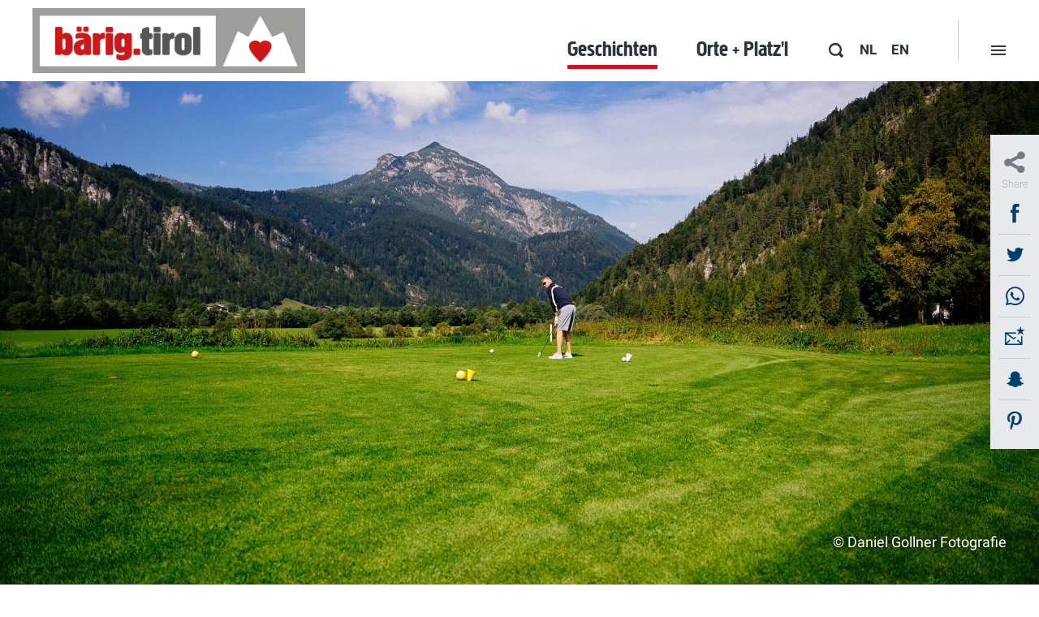

--- FILE ---
content_type: text/html; charset=utf-8
request_url: https://www.baerig.tirol/de/ein-bierbrauer-mit-niedrigem-handicap.html
body_size: 71775
content:
<!DOCTYPE html>
<html lang="de">
	<head>
		<meta charset="utf-8">
		<title>Ein Braumeister mit niedrigem Handicap</title>
		<meta name="viewport" content="width=device-width, initial-scale=1">
		<meta name="description" content="Philipp Huber steht bereits in den Startlöchern als fünfte Generation der Familienbrauerei Huber in St. Johann in Tirol. Neben seiner Tätigkeit in der Brauerei setzt er gerne mal auf den perfekten Abschlag.">
		<meta name="keywords" content="Ein, Braumeister, Handicap, Philipp, Huber, Land, Großstadt, Kombination, Geschichte, Rückkehr, Wurzeln, Lieblingssport, Golf, Handwerk, Bierbrauens, Wertbewahrung">
		
		<meta name="robots" content="index, follow">
		<meta name="twitter:card" value="Philipp Huber steht bereits in den Startlöchern als fünfte Generation der Familienbrauerei Huber in St. Johann in Tirol. Neben seiner Tätigkeit in der Brauerei setzt er gerne mal auf den perfekten Abschlag.">
		<meta property="og:title" content="Ein Braumeister mit niedrigem Handicap">
		<meta property="og:type" content="article">
		<meta property="og:url" content="https://www.baerig.tirol/de/ein-bierbrauer-mit-niedrigem-handicap.html">
		<meta property="og:image" content="https://www.baerig.tirol/media/facebook/kitzbueheler-alpen-lebenswege-sommer-philipp-huber-c-kitzbueheler-alpen-daniel-gollner-13.jpg">
		<meta property="og:description" content="Philipp Huber steht bereits in den Startlöchern als fünfte Generation der Familienbrauerei Huber in St. Johann in Tirol. Neben seiner Tätigkeit in der Brauerei setzt er gerne mal auf den perfekten Abschlag.">
		<link rel="canonical" href="https://www.baerig.tirol/de/ein-bierbrauer-mit-niedrigem-handicap.html">
		<link rel="amphtml" href="https://www.baerig.tirol/de/amp/ein-bierbrauer-mit-niedrigem-handicap.html">
		<style>
			html, body, div, span, h1, h2, h3, h4, h5, h6, a, p, em, strong, b, u, i, img, form, label, ul, ol, li, iframe, table, tbody, thead, tr, th, td,object, blockquote, pre, abbr, address, cite, code, del, dfn, ins, kbd,q, s, samp, small, sub, sup, var, dl, dt, dd, fieldset, legend, caption,article, aside, canvas, details, embed, figure, figcaption, footer, header, hgroup, menu, nav, output, ruby, section, summary, time, mark, audio, video {border: 0 none;margin: 0;padding: 0;vertical-align: baseline;}article, aside, details, figcaption, figure, footer, header, hgroup, main, menu, nav, section {display: block;}h1, h2, h3, h4, h5, h6 {line-height: 1.2;}blockquote, q {quotes: none;}blockquote:before, blockquote:after,q:before, q:after {content: '';content: none;}table {border-collapse: collapse;border-spacing: 0;}input::-moz-focus-inner { border: 0;padding: 0;}html, body {height: 100%;}body {color: #2D343E;font: 300 17px/1.4 'Roboto', sans-serif;-webkit-text-size-adjust: none;}body > #PageWrapper {min-height: 100%;overflow: hidden;padding: 0 0 180px 0;position: relative;}a {color: #2D343E;font-weight: bold;text-decoration: none;}a:hover {color: #004071;}input, textarea, select, button {border: 1px solid #CFCFCF;border-radius: 0;color: inherit;font-family: inherit;font-size: inherit;font-weight: inherit;}input[type='submit'] {-webkit-appearance: none;}input::-ms-clear {display: none;}input[type="text"]:disabled {    background: inherit;} ol, ul {list-style: none;}.cmsMargin {margin: 70px 0;}.cmsMaxWidth {margin-left: auto;margin-right: auto;max-width: 940px;padding: 0 20px;}*, *:before, *:after {-moz-box-sizing: border-box; -webkit-box-sizing: border-box; box-sizing: border-box;}b, strong {font-weight: bold;}.preload * {-webkit-transition: none !important;-moz-transition: none !important;-ms-transition: none !important;-o-transition: none !important;}@font-face {font-family: 'fontello';src: url('/img/webfonts/fontello.eot?37564238');src: url('/img/webfonts/fontello.eot?37564238#iefix') format('embedded-opentype'),url('/img/webfonts/fontello.woff?37564238') format('woff'),url('/img/webfonts/fontello.ttf?37564238') format('truetype'),url('/img/webfonts/fontello.svg?37564238#fontello') format('svg');font-weight: normal;font-style: normal;}@font-face {font-family: "Creighton-Pro";src: url("/img/webfonts/creightonpro-bold.eot");src: url("/img/webfonts/creightonpro-bold.eot?#iefix") format("embedded-opentype"), url("/img/webfonts/creightonpro-bold.woff2") format("woff2"), url("/img/webfonts/creightonpro-bold.woff") format("woff"), url("/img/webfonts/creightonpro-bold.ttf") format("truetype"), url("/img/webfonts/creightonpro-bold.svg#Creighton_Pro") format("svg");font-weight: normal;font-style: normal;}@font-face {  font-family: 'Roboto';  font-weight: 300;  font-style: normal;  src: url('/fonts/Roboto-300.eot');  src: url('/fonts/Roboto-300.eot?#iefix') format('embedded-opentype'),       local('Roboto Light'),       local('Roboto-300'),       url('/fonts/Roboto-300.woff2') format('woff2'),       url('/fonts/Roboto-300.woff') format('woff'),       url('/fonts/Roboto-300.ttf') format('truetype'),       url('/fonts/Roboto-300.svg#Roboto') format('svg');}@font-face {  font-family: 'Roboto';  font-weight: 400;  font-style: normal;  src: url('/fonts/Roboto-regular.eot');  src: url('/fonts/Roboto-regular.eot?#iefix') format('embedded-opentype'),       local('Roboto'),       local('Roboto-regular'),       url('/fonts/Roboto-regular.woff2') format('woff2'),       url('/fonts/Roboto-regular.woff') format('woff'),       url('/fonts/Roboto-regular.ttf') format('truetype'),       url('/fonts/Roboto-regular.svg#Roboto') format('svg');}@font-face {  font-family: 'Roboto';  font-weight: 500;  font-style: normal;  src: url('/fonts/Roboto-500.eot');  src: url('/fonts/Roboto-500.eot?#iefix') format('embedded-opentype'),       local('Roboto Medium'),       local('Roboto-500'),       url('/fonts/Roboto-500.woff2') format('woff2'),       url('/fonts/Roboto-500.woff') format('woff'),       url('/fonts/Roboto-500.ttf') format('truetype'),       url('/fonts/Roboto-500.svg#Roboto') format('svg');}@font-face {  font-family: 'Roboto';  font-weight: 700;  font-style: normal;  src: url('/fonts/Roboto-700.eot');  src: url('/fonts/Roboto-700.eot?#iefix') format('embedded-opentype'),       local('Roboto Bold'),       local('Roboto-700'),       url('/fonts/Roboto-700.woff2') format('woff2'),       url('/fonts/Roboto-700.woff') format('woff'),       url('/fonts/Roboto-700.ttf') format('truetype'),       url('/fonts/Roboto-700.svg#Roboto') format('svg');}@font-face {  font-family: 'Roboto';  font-weight: 300;  font-style: italic;  src: url('/fonts/Roboto-300italic.eot');  src: url('/fonts/Roboto-300italic.eot?#iefix') format('embedded-opentype'),       local('Roboto Light Italic'),       local('Roboto-300italic'),       url('/fonts/Roboto-300italic.woff2') format('woff2'),       url('/fonts/Roboto-300italic.woff') format('woff'),       url('/fonts/Roboto-300italic.ttf') format('truetype'),       url('/fonts/Roboto-300italic.svg#Roboto') format('svg');}#HeaderWrapper {height: 100px;left: 0;position: fixed;top: 0;width: 100%;z-index: 4;-webkit-transition: all 300ms ease;-moz-transition: all 300ms ease;-ms-transition: all 300ms ease;-o-transition: all 300ms ease;transition: all 300ms ease;}#HeaderWrapper.fixed {box-shadow: 0 0 4px rgba(0, 0, 0, 0.20);}#HeaderWrapper > .content {background: #FFFFFF;height: 100%;position: relative;width: 100%;z-index: 2;}#HeaderWrapper > .content > div {height: 100%;margin: 0 auto;max-width: 1240px;padding: 0 20px;position: relative;}#HeaderWrapper > .content > div > a.logo {left: 20px;position: absolute;top: 10px;z-index: 2;}#HeaderWrapper > .content > div > a.logo > img {display: block;width: 336px;}#HeaderWrapper > .content > div > .search:before {content: "\E8A0";font-family: "fontello";font-size: 18px;}#HeaderWrapper > .content > div > .search {cursor: pointer;height: 100%;padding: 50px 0 0;position: absolute;right: 96px;text-align: center;top: 0;width: 65px;-webkit-transition: all 300ms ease;-moz-transition: all 300ms ease;-ms-transition: all 300ms ease;-o-transition: all 300ms ease;transition: all 300ms ease;}#HeaderWrapper > .content > div > .search:hover,#HeaderWrapper > .content > div > .search.selected {color: #d4111d;}#HeaderWrapper > .content .filterMenu:before {content: "\E8A1";font-family: "fontello";font-size: 12px;}#HeaderWrapper > .content .filterMenu {cursor: pointer;height: 100%;padding: 49px 0 0;position: absolute;right: 0;text-align: center;top: 0;width: 100px;-webkit-transition: all 300ms ease;-moz-transition: all 300ms ease;-ms-transition: all 300ms ease;-o-transition: all 300ms ease;transition: all 300ms ease;}#HeaderWrapper > .content .filterMenu:after {background: #cacccf;content: "";display: block;height: 50px;left: 0;position: absolute;top: 25px;width: 1px;}#HeaderWrapper > .content .filterMenu:hover,#HeaderWrapper > .content .filterMenu.selected {background: #d4111d;color: #ffffff;}#HeaderWrapper > .content .filterMenu:hover:after,#HeaderWrapper > .content .filterMenu.selected:after {display: none;}#HeaderWrapper > .content > div > .lang {    height: 100%;    padding: 50px 0 0;    position: absolute;    right: 20px;    text-transform: uppercase;    top: 0;    transition: all 300ms ease 0s;}#HeaderWrapper > .content > div > .lang + .lang {right: 70px;}html[lang="de"] #HeaderWrapper > .content > div > .lang.de,html[lang="en"] #HeaderWrapper > .content > div > .lang.en,html[lang="nl"] #HeaderWrapper > .content > div > .lang.nl {display: none;}#HeaderWrapper > .content > div > .lang:hover {color: #D4111D;}@media all and (max-width: 1480px){#HeaderWrapper > .content > div > .search {right: 198px;}#HeaderWrapper > .content > div > .lang {right: 140px;}#HeaderWrapper > .content > div > .lang + .lang {right: 180px;}}@media all and (max-width: 1440px){#HeaderWrapper > .content .filterMenu {right: 0;}}@media all and (max-width: 980px){#HeaderWrapper {height: 80px;position: absolute;}#HeaderWrapper > .content > div > a.logo {left: 0;right: 0;top: 80px;}#HeaderWrapper > .content > div > .lang {padding-top: 28px;right: 100px;}#HeaderWrapper > .content > div > .lang + .lang {right: 145px;}#HeaderWrapper > .content > div > .search {display: none;}#HeaderWrapper > .content .filterMenu {padding-top: 26px;}#HeaderWrapper > .content .filterMenu:after {display: none;}#HeaderWrapper > .content .filterMenu:hover {background: #FFFFFF;color: inherit;}#HeaderWrapper > .content .filterMenu.selected {background: #d4111d !important;color: #ffffff !important;}}@media all and (max-width: 500px){#HeaderWrapper > .content .filterMenu {width: 58px;}#HeaderWrapper > .content .filterMenu.selected {background: #FFFFFF !important;color: #d4111d !important;}#HeaderWrapper > .content > div > .lang {right: 58px;}#HeaderWrapper > .content > div > .lang + .lang {right: 97px;}}@media all and (max-width: 400px){#HeaderWrapper > .content > div > a.logo > img {width: 100%;}}#HeaderWrapper > .menuOverlay {background: #e7e9ed;box-shadow: 0 0 4px rgba(0, 0, 0, 0.20);color: #004071;height: 750px;left: 0;opacity: 0;position: absolute;top: 0;width: 100%;-moz-transform: translateY(-650px);-webkit-transform: translateY(-650px);-o-transform: translateY(-650px);-ms-transform: translateY(-650px);transform: translateY(-650px);-webkit-transition: all 300ms ease;-moz-transition: all 300ms ease;-ms-transition: all 300ms ease;-o-transition: all 300ms ease;transition: all 300ms ease;}#HeaderWrapper > .menuOverlay.show {opacity: 1;padding: 0 0 40px 0;-moz-transform: translateY(100px);-webkit-transform: translateY(100px);-o-transform: translateY(100px);-ms-transform: translateY(100px);transform: translateY(100px);}#HeaderWrapper > .menuOverlay > div {height: 100%;margin: 0 auto;max-width: 1240px;padding: 0 20px;position: relative;}#HeaderWrapper > .menuOverlay > div:after {clear: both;content: "";display: block;}#HeaderWrapper > .menuOverlay > div h3 {color: #004071;font-family: "Roboto";font-size: 17px;font-weight: bold;margin: 0 0 6px;text-transform: uppercase;}#HeaderWrapper > .menuOverlay > div .filter {float: left;padding: 96px 0 0 0;position: relative;}#HeaderWrapper > .menuOverlay > div .filter:after {clear: both;content: "";display: block;}#HeaderWrapper > .menuOverlay > div .filter .category {float: left;margin: 0 70px 0 0;width: 320px;}#HeaderWrapper > .menuOverlay > div .filter .order {float: left;width: 280px;}#HeaderWrapper > .menuOverlay > div .filter .date {bottom: 0;position: absolute;right: 0;width: 280px;}#HeaderWrapper > .menuOverlay > div .filter .date h3 {border-bottom: 1px solid #b9c7d4;margin-bottom: 9px;padding-bottom: 8px;}#HeaderWrapper > .menuOverlay > div .filter .date .season:after {clear: both;content: "";display: block;}#HeaderWrapper > .menuOverlay > div .filter .date .season > div {background: #ffffff;border: 1px solid #b9c7d4;cursor: pointer;float: left;font-size: 16px;margin: 0 0 0 -1px;padding: 4px 0 5px;text-align: center;width: 71px;}#HeaderWrapper > .menuOverlay > div .filter .date .season > div:hover {color: #cd1719;}#HeaderWrapper > .menuOverlay > div .filter .date .season > div.selected {background: #cd1719;border: 1px solid #cd1719;color: #FFFFFF;font-weight: normal;}#HeaderWrapper > .menuOverlay > div .filter .date .years {margin: 10px 0 0;text-align: right;}#HeaderWrapper > .menuOverlay > div .filter .date .years > div {background: #ffffff;border: 1px solid #b9c7d4;cursor: pointer;display: inline-block;font-size: 16px;margin: 0 0 0 -1px;padding: 4px 0 5px;text-align: center;width: 71px;}#HeaderWrapper > .menuOverlay > div .filter .date .years > div:hover {color: #cd1719;}#HeaderWrapper > .menuOverlay > div .filter .date .years > div.selected {background: #cd1719;border: 1px solid #cd1719;color: #FFFFFF;font-weight: normal;}#HeaderWrapper > .menuOverlay > div .filter input[type='submit'] {background: #0f416f;border: 0 none;bottom: -70px;color: #ffffff;cursor: pointer;display: block;font-family: "Creighton-Pro",sans-serif;font-size: 26px;font-weight: normal;height: 45px;left: 0;padding: 0 0 1px 0;position: absolute;text-align: center;width: 320px;}#HeaderWrapper > .menuOverlay > div .filter li {border-top: 1px solid #b9c7d4;position: relative;}#HeaderWrapper > .menuOverlay > div .filter li:hover {background: #FFFFFF;color: #cd1719;}#HeaderWrapper > .menuOverlay > div .filter li:last-child {border-bottom: 1px solid #b9c7d4;}#HeaderWrapper > .menuOverlay > div .filter li label {cursor: pointer;display: block;padding: 6px 55px 6px 40px;}#HeaderWrapper > .menuOverlay > div .filter li label:after {font-family: "fontello";font-size: 20px;position: absolute;right: 15px;top: 2px;}#HeaderWrapper > .menuOverlay > div .filter li.heimat label:after {content: "\E8A3";font-size: 18px;right: 10px;top: 5px;}#HeaderWrapper > .menuOverlay > div .filter li.familienzeit label:after {content: "\E8A4";right: 16px;}#HeaderWrapper > .menuOverlay > div .filter li.gaumenfreuden label:after {content: "\E8A5";}#HeaderWrapper > .menuOverlay > div .filter li.bewegung label:after {content: "\E8A6";font-size: 24px;}#HeaderWrapper > .menuOverlay > div .filter li.treffpunkt label:after {content: "\E8A7";font-size: 25px;}#HeaderWrapper > .menuOverlay > div .filter li.auszeit label:after {content: "\E8A8";font-size: 18px;top: 6px;}#HeaderWrapper > .menuOverlay > div .filter li.gesundheit label:after {content: "\E8A9";top: 3px;}#HeaderWrapper > .menuOverlay > div > ul {float: right;padding: 93px 0 0 0;width: 270px;}#HeaderWrapper > .menuOverlay > div > ul > li > a {color: #004071;display: block;font-size: 17px;font-weight: bold;margin: 0 0 6px;text-transform: uppercase;}#HeaderWrapper > .menuOverlay > div > ul > li > a:hover,#HeaderWrapper > .menuOverlay > div > ul > li > a.selected {color: #cd1719;}#HeaderWrapper > .menuOverlay > div > ul > li > ul > li {border-top: 1px solid #b9c7d4;}#HeaderWrapper > .menuOverlay > div > ul > li > ul > li:last-child {border-bottom: 1px solid #b9c7d4;}#HeaderWrapper > .menuOverlay > div > ul > li > ul > li > a {color: #004071;display: block;font-weight: 300;padding: 6px 0 6px 20px;}#HeaderWrapper > .menuOverlay > div > ul > li > ul > li > a:hover,#HeaderWrapper > .menuOverlay > div > ul > li > ul > li > a.selected {color: #cd1719;}@media all and (max-width: 1050px){#HeaderWrapper > .menuOverlay > div .filter .category {margin-right: 35px;}}@media all and (max-height: 880px){#HeaderWrapper > .menuOverlay {height: 550px;-moz-transform: translateY(-450px);-webkit-transform: translateY(-450px);-o-transform: translateY(-450px);-ms-transform: translateY(-450px);transform: translateY(-450px);}}@media all and (max-width: 980px){#HeaderWrapper > .menuOverlay {box-shadow: none;height: auto;top: 80px;z-index: 3;-moz-transform: translateY(0);-webkit-transform: translateY(0);-o-transform: translateY(0);-ms-transform: translateY(0);transform: translateY(0);-moz-transform: translateX(980px);-webkit-transform: translateX(980px);-o-transform: translateX(980px);-ms-transform: translateX(980px);transform: translateX(980px);}#HeaderWrapper > .menuOverlay.show {-moz-transform: translateY(0);-webkit-transform: translateY(0);-o-transform: translateY(0);-ms-transform: translateY(0);transform: translateY(0);-moz-transform: translateX(0);-webkit-transform: translateX(0);-o-transform: translateX(0);-ms-transform: translateX(0);transform: translateX(0);}#HeaderWrapper > .menuOverlay > div .filter {float: none;padding-top: 40px;}#HeaderWrapper > .menuOverlay > div .filter .category {float: none;margin: 0;width: auto;}#HeaderWrapper > .menuOverlay > div .filter .order {float: none;width: 100%;margin: 40px 0 0 0;}#HeaderWrapper > .menuOverlay > div .filter .date {bottom: auto;margin: 40px 0 0;position: relative;right: auto;width: 100%;}#HeaderWrapper > .menuOverlay > div .filter .date .years {text-align: left;}#HeaderWrapper > .menuOverlay > div .filter input[type="submit"] {bottom: auto;margin: 20px 0 0;position: relative;width: 100%;}#HeaderWrapper > .menuOverlay > div > ul {float: none;margin: 40px 0 0;padding: 0;width: 100%;}}@media all and (max-width: 500px){#HeaderWrapper > .menuOverlay {-moz-transform: translateX(500px);-webkit-transform: translateX(500px);-o-transform: translateX(500px);-ms-transform: translateX(500px);transform: translateX(500px);}#HeaderWrapper > .menuOverlay.show {-moz-transform: translateX(0);-webkit-transform: translateX(0);-o-transform: translateX(0);-ms-transform: translateX(0);transform: translateX(0);}}#HeaderWrapper > .searchBar {background: #9d9d9c;height: 75px;position: absolute;width: 100%;-moz-transform: translateY(-75px);-webkit-transform: translateY(-75px);-o-transform: translateY(-75px);-ms-transform: translateY(-75px);transform: translateY(-75px);-webkit-transition: all 300ms ease;-moz-transition: all 300ms ease;-ms-transition: all 300ms ease;-o-transition: all 300ms ease;transition: all 300ms ease;}#HeaderWrapper > .searchBar.show {-moz-transform: translateY(0);-webkit-transform: translateY(0);-o-transform: translateY(0);-ms-transform: translateY(0);transform: translateY(0);}#HeaderWrapper > .searchBar > div {margin: 0 auto;max-width: 1240px;padding: 0 20px;position: relative;}#HeaderWrapper > .searchBar > div form {padding: 0 110px 0 0;position: relative;}#HeaderWrapper > .searchBar > div form input.field {border: 0 none;height: 45px;margin: 15px 0 0;padding: 0 20px;width: 100%;}#HeaderWrapper > .searchBar > div form input.button {background: #004071;border: 0 none;color: #ffffff;cursor: pointer;display: block;font-family: "Creighton-Pro";font-size: 26px;font-weight: normal;height: 45px;padding: 0 25px 4px;position: absolute;right: -20px;top: 15px;}#GalleryWrapper {height: 100%;overflow: hidden;position: relative;top: 0;width: 100%;z-index: 1;}#GalleryWrapper > .animation {height: 1000px;position: relative;width: 100%;z-index: 1;}#GalleryWrapper > .scrollBottom:before {content: "\E84F";display: block;font-family: "fontello";line-height: 38px;text-align: center;}#GalleryWrapper > .scrollBottom {background: #ffffff;border-radius: 50%;bottom: 0;color: #d4111d;cursor: pointer;height: 38px;left: 50%;margin: 0 0 0 -19px;position: absolute;width: 38px;z-index: 2;-webkit-transition: transform 1s ease-out 1s, background 300ms ease, color 300ms ease;-moz-transition: transform 1s ease-out 1s, background 300ms ease, color 300ms ease;-ms-transition: transform 1s ease-out 1s, background 300ms ease, color 300ms ease;-o-transition: transform 1s ease-out 1s, background 300ms ease, color 300ms ease;transition: transform 1s ease-out 1s, background 300ms ease, color 300ms ease;-moz-transform: translateY(38px);-webkit-transform: translateY(38px);-o-transform: translateY(38px);-ms-transform: translateY(38px);transform: translateY(38px);}#GalleryWrapper > .scrollBottom.show {-moz-transform: translateY(-35px);-webkit-transform: translateY(-35px);-o-transform: translateY(-35px);-ms-transform: translateY(-35px);transform: translateY(-35px);}#GalleryWrapper > .scrollBottom:hover {background: #d4111d;color: #FFFFFF;}#GalleryWrapper {height: auto;}body.smallAnimation #GalleryWrapper .micAnimation > ul > .slide > .textBox {display: block;left: 20px !important;margin-top: 0;right: 20px !important;text-align: left;top: 210px !important;width: auto !important;}body.smallAnimation #GalleryWrapper .micAnimation > ul > .slide > .textBox > .text0 {font-size: 70px;}@media all and (max-width: 600px){body.smallAnimation #GalleryWrapper .micAnimation > ul > .slide > .textBox > .text0 {font-size: 36px;line-height: 1;}}@media all and (max-width: 500px){#GalleryWrapper > .animation {height: 300px !important;margin-top: 80px;}body.smallAnimation #GalleryWrapper .micAnimation > ul > .slide > .textBox > .text0 {display: none;}}@media all and (max-width: 400px){#GalleryWrapper > .animation {margin-top: 157px;}}#ContentWrapper {background: #FFFFFF;position: relative;width: 100%;z-index: 3;}#ContentWrapper > section {padding: 30px 0;position: relative;}.noanimation #ContentWrapper > section {padding-top: 100px;}#ContentWrapper > section > .cmsTeaser:first-child {margin-top: -30px;}@media all and (max-width: 980px){#ContentWrapper > section {padding-top: 0;}.noanimation #ContentWrapper > section {padding-top: 140px;}}@media all and (max-width: 330px){.noanimation #ContentWrapper > section {padding-top: 120px;}}#FooterWrapper {bottom: 0;position: absolute;width: 100%;z-index: 2;}#FooterWrapper > .row1 {background: #b9bcbf;height: 465px;}#FooterWrapper > .row1 > div {margin: 0 auto;max-width: 1240px;padding: 0 20px;position: relative;}#FooterWrapper > .row1 > div h2 {color: #7f8388;font-family: "Creighton-Pro",sans-serif;font-size: 36px;font-weight: normal;margin: 0 0 30px 0;}#FooterWrapper > .row1 > div > .left {float: left;padding: 60px 0 0;position: relative;width: 250px;z-index: 1;}#FooterWrapper > .row1 > div > .left img {display: block;margin: 0 0 66px;max-width: 200px;}#FooterWrapper > .row1 > div > .center {    left: 56%;    margin: 0 0 0 -250px;    padding: 60px 0 0;    position: absolute;    width: 270px;}#FooterWrapper > .row1 > div > .center ul li {border-top: 1px solid #ffffff;max-width: 270px;position: relative;}#FooterWrapper > .row1 > div > .center ul li:last-child {border-bottom: 1px solid #ffffff;}#FooterWrapper > .row1 > div > .center ul li a {display: block;font-weight: 300;padding: 6px 0 6px 45px;}#FooterWrapper > .row1 > div > .center ul li a:hover {color: #cd1719;}#FooterWrapper > .row1 > div > .center ul li a:after {color: #FFFFFF;font-family: "fontello";font-size: 20px;left: 10px;position: absolute;top: 4px;}#FooterWrapper > .row1 > div > .center ul li.heimat a:after {content: "\E8A3";font-size: 18px;left: 7px;top: 6px;}#FooterWrapper > .row1 > div > .center ul li.familienzeit a:after {content: "\E8A4";left: 13px;}#FooterWrapper > .row1 > div > .center ul li.gaumenfreuden a:after {content: "\E8A5";}#FooterWrapper > .row1 > div > .center ul li.bewegung a:after {content: "\E8A6";font-size: 24px;top: 2px;}#FooterWrapper > .row1 > div > .center ul li.treffpunkt a:after {content: "\E8A7";font-size: 25px;left: 9px;top: 2px;}#FooterWrapper > .row1 > div > .center ul li.auszeit a:after {content: "\E8A8";font-size: 18px;top: 6px;}#FooterWrapper > .row1 > div > .center ul li.gesundheit a:after {content: "\E8A9";top: 3px;}#FooterWrapper > .row1 > div > .right {float: right;padding: 60px 0 0 0;position: relative;width: 350px;}#FooterWrapper > .row1 > div > .right > ul {margin: 95px 0 0;}#FooterWrapper > .row1 > div > .right > ul:after {clear: both;content: "";display: block;}#FooterWrapper > .row1 > div > .right > ul > li {float: left;margin: 0 10px 0 0;}#FooterWrapper > .row1 > div > .right > ul > li:last-child {margin-right: 0;}#FooterWrapper > .row1 > div > .right > ul > li > a {border: 1px solid #D5D7D9;border: 1px solid rgba(255, 255, 255, 0.4);color: #FFFFFF;display: block;height: 60px;line-height: 60px;text-align: center;width: 60px;-webkit-transition: all 200ms ease-in-out;-moz-transition: all 200ms ease-in-out;-ms-transition: all 200ms ease-in-out;-o-transition: all 200ms ease-in-out;transition: all 200ms ease-in-out;}#FooterWrapper > .row1 > div > .right > ul > li > a:hover {background: #FFFFFF;border: 1px solid #FFFFFF;color: #CD1719;}#FooterWrapper > .row1 > div > .right > ul > li > a:after {font-family: "fontello";font-size: 35px;font-weight: normal;}#FooterWrapper > .row1 > div > .right > ul > li > a.fb:after {content: "\EAC7";}#FooterWrapper > .row1 > div > .right > ul > li > a.gplus:after {content: "\EAC8";}#FooterWrapper > .row1 > div > .right > ul > li > a.tw:after {content: "\E80B";font-size: 45px;}#FooterWrapper > .row1 > div > .right > ul > li > a.yt:after {content: "\EAC9";}#FooterWrapper > .row1 > div > .right > ul > li > a.ig:after {content: "\EACA";}#FooterWrapper > .row2 {background: #464d55;height: 45px;}#FooterWrapper > .row2 > div {height: 100%;margin: 0 auto;max-width: 1240px;padding: 0 20px;position: relative;}#FooterWrapper > div > div:after {clear: both;content: "";display: block;}#FooterWrapper > .row2 > div .copyrights {color: #FFFFFF;color: rgba(255, 255, 255, 0.5);float: left;padding: 11px 0 0 0;}@media all and (max-width: 950px){#FooterWrapper > .row1 {height: auto;padding-bottom: 60px;}#FooterWrapper > .row1 > div h2 {margin-bottom: 15px;}#FooterWrapper > .row1 > div > .left {float: none;margin-bottom: 35px;width: 340px;}#FooterWrapper > .row1 > div > .left:after {clear: both;content: "";display: block;}#FooterWrapper > .row1 > div > .left img {float: left;margin-bottom: 0;margin-right: 20px;max-width: 80px;}#FooterWrapper > .row1 > div > .left p {padding-top: 4px;}#FooterWrapper > .row1 > div > .center {float: left;left: 0;margin: 0;padding: 0;position: relative;right: auto;width: 50%;}#FooterWrapper > .row1 > div > .center ul li {max-width: 300px;}#FooterWrapper > .row1 > div > .right {padding: 0;width: 50%;}#FooterWrapper > .row1 > div > .right > ul {margin-top: 40px;}}@media all and (max-width: 750px){#FooterWrapper > .row1 > div > .center {width: 36%;}#FooterWrapper > .row1 > div > .center ul li {max-width: 100%;}#FooterWrapper > .row1 > div > .right {width: 58%;}}@media all and (max-width: 650px){#FooterWrapper > .row1 > div > .center {float: none;margin-bottom: 35px;width: 100%;}#FooterWrapper > .row1 > div > .right {float: none;width: 100%;}#FooterWrapper > .row1 > div > .right > ul {margin-top: 22px;}#FooterWrapper > .row2 {height: auto;}#FooterWrapper > .row2 > div {padding-bottom: 10px;padding-top: 10px;}#FooterWrapper > .row2 > div .copyrights {float: none;padding-top: 6px;}}@media all and (max-width: 450px){#FooterWrapper > .row1 {padding-bottom: 48px;}#FooterWrapper > .row1 > div h2 {font-size: 29px;margin-bottom: 12px;}#FooterWrapper > .row1 > div .right h2 {margin-bottom: 6px;}#FooterWrapper > .row1 > div > .left {padding-top: 48px;width: 100%;}#FooterWrapper > .row1 > div > .left img {margin-right: 15px;max-width: 65px;}#FooterWrapper > .row1 > div > .left p {font-size: 14px;padding-top: 3px;}#FooterWrapper > .row1 > div > .right > ul > li > a {height: 48px;line-height: 48px;width: 48px;}#FooterWrapper > .row1 > div > .right > ul > li > a:after {font-size: 24px !important;}    #FooterWrapper > .row2 > div {padding-bottom: 17px;}#FooterWrapper > .row2 > div .copyrights {float: none;padding-bottom: 3px;padding-top: 10px;}}.blogAuthors {background: #004071;margin: 0 auto;max-width: 1240px;padding: 0 20px;position: relative;}.blogAuthors:before {background: #004071;bottom: 0;content: "";left: -5000px;position: absolute;top: 0;width: 10000px;z-index: -1;}.blogAuthors:after {clear: both;content: "";display: block;}.blogAuthors > .authors {float: left;padding: 45px 0 0;width: 58.333333333333336%; }.blogAuthors > .authors > h2 {color: #FFFFFF;font-family: "Creighton-Pro", sans-serif;font-size: 32px;font-weight: normal;}.blogAuthors > .authors > .wrapper {margin: 78px 0 0;}.blogAuthors > .authors > .wrapper .owl-item > div img {border-radius: 50%;max-width: 200px;}.blogAuthors > .authors > .wrapper .owl-item > div p {text-align: center;}.blogAuthors > .authors > .wrapper .owl-item > div p.nickname {color: #FFFFFF;font-weight: 500;margin: 41px 0 0;}.blogAuthors > .authors > .wrapper .owl-item > div p.category {color: #7799B3;font-size: 14px;font-weight: normal;margin: -2px 0 0;}.blogAuthors > .content {float: right;padding: 45px 0 83px;width: 28.333333333333332%; }.blogAuthors > .content > h3 {color: #FFFFFF;font-family: "Creighton-Pro", sans-serif;font-size: 32px;font-weight: normal;}.blogAuthors > .content > p {color: #FFFFFF;margin: 73px 0 0;}.blogAuthors > .content > a {background: #FFFFFF;color: #004071;display: block;font-family: "Creighton-Pro", sans-serif;font-size: 26px;font-weight: normal;margin: 72px 0 0;padding: 3px 20px 5px;text-align: center;}.blogAuthors > .authors .owl-nav > .owl-prev,.blogAuthors > .authors .owl-nav > .owl-next {    color: #ffffff;    font-size: 50px;    left: -60px;    line-height: 1;    padding: 10px;    position: absolute;    top: 65px;}.blogAuthors > .authors .owl-nav > .owl-next {left: auto;right: -60px;}.blogAuthors > .authors .owl-nav > .owl-prev:after {content: "\E837";font-family: "fontello";}.blogAuthors > .authors .owl-nav > .owl-next:after {content: "\E834";font-family: "fontello";}@media all and (max-width: 1330px){.blogAuthors > .authors .owl-nav {display: table;margin: 10px auto 25px;}.blogAuthors > .authors .owl-nav:after {clear: both;content: "";display: block;}.blogAuthors > .authors .owl-nav > .owl-prev,.blogAuthors > .authors .owl-nav > .owl-next {float: left;font-size: 25px;left: auto;padding-left: 20px;padding-right: 20px;position: relative;right: auto;top: auto;}}@media all and (max-width: 1000px){.blogAuthors > .authors > .wrapper {margin-top: 50px;}.blogAuthors > .authors > .wrapper .owl-item > div > p.nickname {margin-top: 25px;}.blogAuthors > .content {padding-bottom: 55px;width: 35%;}.blogAuthors > .content > p {margin-top: 44px;}.blogAuthors > .content > a {margin-top: 48px;}}@media all and (max-width: 800px){.blogAuthors > .authors {width: 52%;}.blogAuthors > .content {padding-left: 30px;width: 48%;}}@media all and (max-width: 680px){.blogAuthors > .authors {float: none;width: 100%;}.blogAuthors > .authors > .wrapper {margin-top: 25px;}.blogAuthors > .authors > .wrapper .owl-item > div > p.nickname {margin-top: 20px;}.blogAuthors > .content {float: none;padding-left: 0;width: 100%;}.blogAuthors > .content > p {margin-top: 20px;}.blogAuthors > .content > a {margin-top: 25px;}.blogAuthors > .authors .owl-nav {margin-bottom: -10px;}.blogAuthors > .authors .owl-nav > .owl-prev,.blogAuthors > .authors .owl-nav > .owl-next {font-size: 35px;}}.shareFixed {background: #E7E9ED;padding: 20px 10px 10px;position: fixed;right: 0;top: 50%;-moz-transform: translateY(-50%);-webkit-transform: translateY(-50%);-o-transform: translateY(-50%);-ms-transform: translateY(-50%);transform: translateY(-50%);}.shareFixed > div {color: #ADB1B6;    font-size: 13px;    padding: 32px 0 2px;    position: relative;    text-align: center;}.shareFixed > div:before {    color: #747A80;content: "\E8AD";    font-family: "fontello";    font-size: 27px;    left: 7px;    line-height: 1;    position: absolute;    top: 0;}.shareFixed > ul > li {border-bottom: 1px solid #CBCED3;padding: 5px 0;}.shareFixed > ul > li:last-child {border-bottom: 0;}.shareFixed > ul > li > a {background: #E7E9ED;border-radius: 50%;color: #004071;    display: block;    font-weight: normal;    height: 40px;    line-height: 40px;    text-align: center;    width: 40px;-webkit-transition: all 200ms ease-in-out;-moz-transition: all 200ms ease-in-out;-ms-transition: all 200ms ease-in-out;-o-transition: all 200ms ease-in-out;transition: all 200ms ease-in-out;}.shareFixed > ul > li > a:after {font-family: "fontello";font-size: 23px;}.shareFixed > ul > li > a.fb:after {content: "\EAC7";}.shareFixed > ul > li > a.tw:after {content: "\E80B";}.shareFixed > ul > li > a.gplus:after {content: "\EAC8";}.shareFixed > ul > li > a.wa:after {content: "\E8A2";}.shareFixed > ul > li > a.email:after {content: "\E83E";    line-height: 30px;}.shareFixed > ul > li > a.snap:after {content: "\F2AC";}.shareFixed > ul > li > a.pi:after {content: "\E80E";}.shareFixed > ul > li > a:hover {color: #FFFFFF;}.shareFixed > ul > li > a.fb:hover {background: #3B5998;}.shareFixed > ul > li > a.tw:hover {background: #00ACEE;}.shareFixed > ul > li > a.gplus:hover {background: #DD4B39;}.shareFixed > ul > li > a.wa:hover {background: #2AB200;}.shareFixed > ul > li > a.email:hover {background: #0F416F;}.shareFixed > ul > li > a.snap:hover {background: #FFFC00;text-shadow: 0 0 2px rgba(0, 0, 0, 0.4);}.shareFixed > ul > li > a.pi:hover {background: #CB2027;}@media all and (max-height: 680px) and (min-width: 981px){.shareFixed {margin-top: 50px;}}@media all and (max-width: 1050px), (max-height: 580px){.shareFixed {display: none;}}.cmsConnectedEntries > h2 {color: #0f416f;font-family: "Creighton-Pro",sans-serif;font-size: 26px;font-weight: normal;margin-bottom: 25px;}body.blogauthordetail #ContentWrapper > section {padding: 0;}.blogAuthorInfo {background: #E7E9ED;margin: 1px auto 0;max-width: 1240px;min-height: 200px;padding: 0 20px 0 380px;position: relative;}.blogAuthorInfo:after {background: #E7E9ED;bottom: 0;content: "";position: absolute;left: -5000px;top: 0;width: 10000px;z-index: -1;}.blogAuthorInfo > .author {left: 20px;position: absolute;top: -150px;width: 250px;}.blogAuthorInfo > .author > img {border-radius: 50%;display: block;width: 250px;}.blogAuthorInfo > .author > p.nickname {color: #004071;font-weight: 500;margin: 19px 0 0;text-align: center;}.blogAuthorInfo > .author > p.category {color: #A7AAAF;font-size: 14px;margin: -2px 0 0;text-align: center;}.blogAuthorInfo > .content {padding: 50px 0;}.blogAuthorInfo + .cmsTeaser {margin-top: 1px;}body.blogauthordetail #ContentWrapper > section > .cmsTeaser:last-child {margin-bottom: 0;}@media all and (max-width: 1240px){.blogAuthorInfo {padding-left: 30.64516129032258%; }}@media all and (max-width: 1000px){.blogAuthorInfo > .author {top: -100px;width: 200px;}.blogAuthorInfo > .author > img {width: 100%;}}@media all and (max-width: 800px){.blogAuthorInfo > .author {top: -70px;width: 140px;}.blogAuthorInfo > .content {padding-bottom: 30px;padding-top: 30px;}}@media all and (max-width: 600px){.blogAuthorInfo {padding-left: 20px;}.blogAuthorInfo > .author {left: 0;position: relative;width: 100%;}.blogAuthorInfo > .author > img {display: table;margin: 0 auto;width: 140px;}.blogAuthorInfo > .author > p.nickname {margin-top: 15px;}.blogAuthorInfo > .content {margin-top: -75px;}}h1 {color: #d40019;font-family: "Creighton-Pro",sans-serif;font-size: 48px;font-weight: normal;line-height: 1;margin-top: 58px !important;text-align: center;}h1 + .cmsText {margin-top: -40px;}h2,h3 {    color: #747A80;    font-family: "Creighton-Pro",sans-serif;    font-size: 38px;    font-weight: normal;}h1.cms + h2.cms {color: #2D343E;font-family: "Roboto",sans-serif;font-size: 24px;font-weight: 300;margin-top: -33px;text-align: center;}h1.cms + h2.cms {margin-top: -56px;}h2.cms + h3.cms {margin-top: -36px;}@media all and (max-width: 500px){h1 {font-size: 34px;}h2 {font-size: 26px;}}.cmsText {font-size: 20px;line-height: 1.6;}.cmsText a {color: #d40019;}.cmsList {background: #e7e9ed;border-top: 1px solid #cfd1d5;font-size: 20px;padding: 110px 0 150px 0;}.cmsList:after {clear: both;content: "";display: block;}.cmsList > div {margin-left: auto;margin-right: auto;max-width: 940px;padding: 0 20px;position: relative;}.cmsList h2 {color: #004071;float: left;font-family: "Creighton-Pro",sans-serif;font-size: 48px;font-weight: normal;left: 20px;line-height: 1;margin: -12px 0 0 0;position: absolute;width: 240px;}.cmsList ul {padding: 0 0 0 420px;}.cmsList ul li:before {background: #FFFFFF;content: "";display: block;height: 40px;left: 0;position: absolute;top: 0;width: 40px;}.cmsList ul li {margin: 0 0 10px;padding: 6px 20px 6px 65px;position: relative;}.cmsList ul li:after {color: #004071;content: "\E84B";font-family: "fontello";font-size: 26px;left: 7px;position: absolute;top: 3px;}@media all and (max-width: 900px){.cmsList {padding-bottom: 70px;padding-top: 70px;}.cmsList ul {padding-left: 320px;}}@media all and (max-width: 700px){.cmsList {padding-bottom: 40px;padding-top: 37px;}.cmsList h2 {float: none;font-size: 38px;left: 0;margin: 0;position: relative;top: 0;width: 100%;}.cmsList ul {padding-left: 0;padding-top: 30px;}.cmsList ul li {padding-left: 55px;}}.cmsImage {font-size: 20px;line-height: 1.6;position: relative;}.cmsImage:after {clear: both;content: "";display: block;}.cmsImage > .left {float: left;margin: 0 40px 10px 0;max-width: 50%;}.cmsImage > .right {float: right;margin: 0 0 10px 40px;max-width: 50%;}.cmsImage figure,.cmsImage figure > div {position: relative;}.cmsImage figure > div .copyright {bottom: 6px;color: #ffffff;font-size: 13px;position: absolute;right: 10px;text-shadow: 0 0 6px #000000;}.cmsImage figure > .copyright {bottom: 6px;color: #ffffff;font-size: 13px;position: absolute;right: 10px;text-shadow: 0 0 6px #000000;}.cmsImage img {display: block;width: 100%;}.cmsImage a {color: #d40019;}.cmsImage figcaption,.cmsImageWidth > p {font-size: smaller;font-style: italic;line-height: 1.5;margin: 8px 0 0 0;}@media all and (max-width: 750px){.cmsImage > .left,.cmsImage > .right {float: none;margin: 0 0 10px 0;max-width: none;}}.cmsGallery .wrap {margin-left: auto;margin-right: auto;max-width: 1920px;position: relative;}.cmsGallery .wrap:after {clear: both;content: "";display: block;}.cmsGallery .entry {float: left;position: relative;width: 33.333333333333336%; }.cmsGallery .wrap .entry:nth-child(4) {bottom: 0;left: 0;position: absolute;}.cmsGallery .wrap .entry:nth-child(5) {bottom: 0;position: absolute;right: 0;}.cmsGallery .wrap .entry > figure > a:before {background: rgb(212, 0, 25);background: rgba(212, 0, 25, 0.9);content: "";height: 100%;left: 0;opacity: 0;position: absolute;top: 0;width: 100%;-moz-transition: all 500ms ease;-ms-transition: all 500ms ease;-o-transition: all 500ms ease;transition: all 500ms ease;}.cmsGallery .wrap .entry:nth-of-type(2n) > figure > a:before {background: rgb(0, 64, 113);background: rgba(0, 64, 113, 0.9);}.cmsGallery .wrap .entry:hover > figure > a:before,.cmsGallery .wrap .entry.show > figure > a:before {opacity: 1;}.cmsGallery .wrap .entry > figure > a {display: block;overflow: hidden;position: relative;}.cmsGallery .wrap .entry > figure > a > img {display: block;width: 100%;}.cmsGallery .wrap .entry > figure > a > span {color: #FFFFFF;left: 50%;margin: auto;opacity: 0;padding: 100% 20px 0 20px;position: absolute;text-align: center;top: 50%;transform: translate(-50%, -50%);width: 100%;-webkit-transition: all 500ms ease;-moz-transition: all 500ms ease;-ms-transition: all 500ms ease;-o-transition: all 500ms ease;transition: all 500ms ease;}.cmsGallery .wrap .entry:hover > figure > a > span,.cmsGallery .wrap .entry.show > figure > a > span {opacity: 1;padding-top: 0;}.cmsGallery .wrap .entry > figure > a > span > .text {display: block;font-weight: 300;letter-spacing: 1px;}.cmsGallery .wrap .entry > figure > a > span > .zoom {border: 1px solid #FFFFFF;color: #FFFFFF;display: table;font-size: 11px;font-weight: bold;letter-spacing: 1px;line-height: 1;margin: 10px auto;padding: 11px 28px 10px;text-transform: uppercase;-webkit-transition: all 300ms ease;-moz-transition: all 300ms ease;-ms-transition: all 300ms ease;-o-transition: all 300ms ease;transition: all 300ms ease;}.cmsGallery .wrap .entry > figure > a > span > .zoom:hover {background: #004071;border: 1px solid #004071;}.cmsGallery .wrap .entry:nth-of-type(2n) > figure > a > span > .zoom:hover {background: #D40019;border: 1px solid #D40019;}.cmsGallery .wrap .entry > figure > figcaption {display: none;}.cmsGallery .wrap .entry > figure .copyright {bottom: 6px;color: #ffffff;font-size: 13px;position: absolute;right: 10px;text-shadow: 0 0 6px #000000;}@media all and (max-width: 650px){.cmsGallery .entry {width: 50%;}.cmsGallery .wrap .entry:nth-child(4) {bottom: auto;top: 33.3333%;}}@media all and (max-width: 500px){.cmsGallery .entry {float: none;width: 100%;}.cmsGallery .wrap .entry:nth-child(4) {position: relative;top: 0;}.cmsGallery .wrap .entry:nth-child(5) {position: relative;}}.cmsTeaser {margin-left: auto;margin-right: auto;max-width: 1920px;position: relative;}.cmsTeaser:after {clear: both;content: "";display: block;}.cmsTeaser > h2 {margin: 0 0 20px 0;}.cmsTeaser > article {cursor: pointer;float: left;position: relative;width: 33.333333333333336%; }.cmsTeaser > article:nth-of-type(3n) + article {clear: left;}.cmsTeaser > article > h2 {display: none;}.cmsTeaser > article > figure > a > img {display: block;width: 100%;}.cmsTeaser > article > figure > figcaption {height: 100%;position: absolute;top: 0;width: 100%;}.cmsTeaser.noImg > article > figure > figcaption {height: auto;position: relative;top: auto;width: auto;}.cmsTeaser > article > figure > figcaption > p {background: rgb(212, 0, 25);background: rgba(212, 0, 25, 0.9);bottom: 0;color: #ffffff;font-size: 20px;left: 0;line-height: 1.6;opacity: 0;padding: 60px;position: absolute;right: 0;top: 0;-webkit-transition: all 500ms ease;-moz-transition: all 500ms ease;-ms-transition: all 500ms ease;-o-transition: all 500ms ease;transition: all 500ms ease;}.cmsTeaser.noImg > article > figure > figcaption > p {display: none;}.cmsTeaser > article:hover > figure > figcaption > p {opacity: 1;}.cmsTeaser > article > figure > figcaption > p > span {display: block;}.cmsTeaser > article > figure > figcaption > a {background: #000000;background: rgba(0, 0, 0, 0.5) none repeat scroll 0 0;bottom: 35px;color: #ffffff;display: inline-block;font-family: "Creighton-Pro",sans-serif;font-size: 32px;font-weight: normal;line-height: 1;margin: 0 35px;padding: 7px 15px 11px;position: absolute;-webkit-transition: all 500ms ease;-moz-transition: all 500ms ease;-ms-transition: all 500ms ease;-o-transition: all 500ms ease;transition: all 500ms ease;}.cmsTeaser.noImg > article > figure > figcaption > a {position: relative;}.cmsTeaser > article:hover > figure > figcaption > a {background: #004071;}.cmsTeaser > article.hasMark:hover > figure > figcaption > a {padding-left: 65px;}.cmsTeaser > article > figure > figcaption > a > span.date {background: #FFFFFF;color: #2D343E;font-family: "Roboto", sans-serif;font-size: 15px;font-weight: 300;left: 0;line-height: 25px;opacity: 0;padding: 0 12px;position: absolute;top: -25px;white-space: nowrap;-webkit-transition: opacity 500ms ease;-moz-transition: opacity 500ms ease;-ms-transition: opacity 500ms ease;-o-transition: opacity 500ms ease;transition: opacity 500ms ease;}.cmsTeaser > article:hover > figure > figcaption > a > span.date {opacity: 1;}.cmsTeaser > article.hasMark > figure > figcaption > a > span.mark {background: #2EAB61;bottom: 0;font-size: 20px;font-weight: normal;left: 0;line-height: 50px;opacity: 0;position: absolute;text-align: center;top: 0;-webkit-transition: none;-moz-transition: none;-ms-transition: none;-o-transition: none;transition: none;width: 50px;}.cmsTeaser > article.hasMark:hover > figure > figcaption > a > span.mark {opacity: 1;-webkit-transition: opacity 500ms ease 200ms;-moz-transition: opacity 500ms ease 200ms;-ms-transition: opacity 500ms ease 200ms;-o-transition: opacity 500ms ease 200ms;transition: opacity 500ms ease 200ms;}.cmsTeaser > article.hasMark > figure > figcaption > a > span.mark:before {font-family: "fontello";}.cmsTeaser > article.hasMark.mark1 > figure > figcaption > a > span.mark:before {content: "\E8A3";}.cmsTeaser > article.hasMark.mark2 > figure > figcaption > a > span.mark:before {content: "\E8A4";font-size: 24px;}.cmsTeaser > article.hasMark.mark3 > figure > figcaption > a > span.mark:before {content: "\E8A5";font-size: 22px;}.cmsTeaser > article.hasMark.mark4 > figure > figcaption > a > span.mark:before {content: "\E8A6";font-size: 26px;}.cmsTeaser > article.hasMark.mark5 > figure > figcaption > a > span.mark:before {content: "\E8A7";font-size: 24px;}.cmsTeaser > article.hasMark.mark6 > figure > figcaption > a > span.mark:before {content: "\E8A8";}.cmsTeaser > article.hasMark.mark7 > figure > figcaption > a > span.mark:before {content: "\E8A9";font-size: 22px;}.cmsTeaser > .pagenav {    clear: both;    padding: 40px 0 0;    text-align: center;}.cmsTeaser > .pagenav > li {display: inline-block;margin: 0 2px;}.cmsTeaser > .pagenav > li > a {    background: #E7E9ED;    display: block;    font-size: 14px;    font-weight: normal;    line-height: 45px;    min-width: 45px;    padding: 0 8px;    text-align: center;-webkit-transition: background 200ms ease, color 200ms ease 0s;-moz-transition: background 200ms ease, color 200ms ease 0s;-ms-transition: background 200ms ease, color 200ms ease 0s;-o-transition: background 200ms ease, color 200ms ease 0s;transition: background 200ms ease, color 200ms ease 0s;}.cmsTeaser > .pagenav > li > a:hover,.cmsTeaser > .pagenav > li > a.selected {    background: #004071;    color: #FFFFFF;}@media all and (max-width: 1300px) and (min-width: 801px), (max-width: 450px){.cmsTeaser > article > figure > figcaption > p {line-height: 1.3;padding: 40px 30px 30px;}.cmsTeaser > article > figure > figcaption > a {font-size: 28px;margin-left: 30px;margin-right: 30px;}.cmsTeaser > article.hasMark:hover > figure > figcaption > a {padding-left: 60px;}.cmsTeaser > article.hasMark > figure > figcaption > a > span.mark {font-size: 17px;line-height: 46px;width: 46px;}}@media all and (max-width: 1100px) and (min-width: 801px), (max-width: 450px){.cmsTeaser > article > figure > figcaption > p {font-size: 17px;}.cmsTeaser > article > figure > figcaption > a {font-size: 24px;}.cmsTeaser:not(.cmsTeaserSmall) > article.hasMark:hover > figure > figcaption > a {padding-left: 15px;}.cmsTeaser:not(.cmsTeaserSmall) > article.hasMark:hover > figure > figcaption > a > span.mark {display: none;}}@media all and (max-width: 800px) and (min-width: 451px){.cmsTeaser:not(.cmsTeaserSmall) > article {background: #E7E9ED;float: none;margin: 0 0 1px;width: 100%;}.cmsTeaser:not(.cmsTeaserSmall) > article > figure:after {clear: both;content: "";display: block;}.cmsTeaser:not(.cmsTeaserSmall) > article > figure > a {float: left;overflow: hidden;width: 45%;}.cmsTeaser:not(.cmsTeaserSmall) > article > figure > a > img {left: 50%;margin: 0 0 0 -180px;position: relative;width: 360px;}.cmsTeaser:not(.cmsTeaserSmall) > article > figure > figcaption {right: 0;width: 55%;}.cmsTeaser:not(.cmsTeaserSmall) > article > figure > figcaption > p {background: none;bottom: auto;color: #2D343E;font-size: 18px;left: auto;line-height: 1.5;opacity: 1;padding: 30px;position: relative;right: auto;top: auto;}.cmsTeaser:not(.cmsTeaserSmall) > article > figure > figcaption > a {font-size: 24px;}.cmsTeaser:not(.cmsTeaserSmall) > article.hasMark:hover > figure > figcaption > a {padding-left: 15px;}.cmsTeaser:not(.cmsTeaserSmall) > article > figure > figcaption > a {margin-left: 30px;margin-right: 30px;}.cmsTeaser:not(.cmsTeaserSmall) > article.hasMark:hover > figure > figcaption > a > span.mark {display: none;}}@media all and (max-width: 600px) and (min-width: 451px){.cmsTeaser:not(.cmsTeaserSmall) > article > figure > figcaption > p {font-size: 17px;padding: 20px;}.cmsTeaser:not(.cmsTeaserSmall) > article > figure > figcaption > a {bottom: 20px;font-size: 22px;margin-left: 20px;margin-right: 20px;}}@media all and (max-width: 450px){.cmsTeaser > article {float: none;width: 100%;}}@media all and (max-width: 350px){.cmsTeaser > article > figure > figcaption > p {font-size: 17px;}}.cmsTeaserSmall {margin-left: auto;margin-right: auto;max-width: 940px;padding: 0 20px;}.cmsTeaserSmall > article {margin: 0 4.042553191489362% 30px 0;width: 29.25531914893617%; }.cmsTeaserSmall > article:nth-child(2n) {margin-right: 3.936170212765958%;}.cmsTeaserSmall > article:nth-child(3n) {margin-right: 0;}.cmsTeaserSmall > article > figure > figcaption > a {bottom: 20px;margin-left: 20px;margin-right: 20px;}@media all and (max-width: 800px){.cmsTeaserSmall > article {margin-bottom: 4%;margin-right: 4%;width: 48%;}.cmsTeaserSmall > article:nth-child(3n) {margin-right: 4%;}.cmsTeaserSmall > article:nth-child(2n) {margin-right: 0;}.cmsTeaserSmall > article > figure > figcaption > a {bottom: 20px;font-size: 24px;margin-left: 20px;margin-right: 20px;}}@media all and (max-width: 450px){.cmsTeaserSmall {padding-left: 0;padding-right: 0;}.cmsTeaserSmall > article {margin-bottom: 0;margin-right: 0;width: 100%;}.cmsTeaserSmall > article:nth-child(3n) {margin-right: 0;}.cmsTeaserSmall > article > figure > figcaption > a {bottom: 30px;margin-left: 30px;margin-right: 30px;}}.cmsSingleTeaser:after {clear: both;content: "";display: block;}.cmsSingleTeaser > article {border: 1px solid #D0D3D8;padding: 15px;position: relative;}.cmsSingleTeaser > article > h2 {display: none;}.cmsSingleTeaser > article > figure:after {clear: both;content: "";display: block;}.cmsSingleTeaser > article > figure > a {display: block;float: left;margin: 0 2.304147465437788% 0 0; position: relative;width: 31.682027649769584%; z-index: 2;}.cmsSingleTeaser > article.noImg > figure > a {display: none;}.cmsSingleTeaser > article > figure > a > img {display: block;width: 100%;}.cmsSingleTeaser > article > figure > figcaption {float: left;min-height: 280px;position: relative;width: 66.013824884792626%; }.cmsSingleTeaser > article.noImg > figure > figcaption {float: none;min-height: 0;width: 100%;}.cmsSingleTeaser > article > figure > figcaption > a {color: #0F416F;display: inline-block;font-family: "Creighton-Pro",sans-serif;font-size: 26px;font-weight: normal;line-height: 1.2;margin: 12px 0 0;}.cmsSingleTeaser > article > figure > figcaption > p > span {display: block;}.cmsSingleTeaser > article > figure > figcaption > p > span.date {color: #2D343E;font-family: "Roboto",sans-serif;font-size: 15px;font-weight: 300;}.cmsSingleTeaser > article > figure > figcaption > p > span.text {margin: 10px 0 0;padding: 0 0 60px;}.cmsSingleTeaser > article > figure > figcaption > p > span.text > a {background: #004071;bottom: 0;color: #FFFFFF;font-family: "Creighton-Pro", sans-serif;font-size: 26px;font-weight: normal;line-height: 1;padding: 9px 25px 13px;position: absolute;right: 0;}.cmsSingleTeaser > article > figure > figcaption > p > .addition {background: #004071;color: #FFFFFF;font-size: 12px;line-height: 1.2;padding: 10px 15px;position: absolute;right: 0;text-align: center;top: 0;z-index: 10;}.cmsSingleTeaser > article > figure > figcaption > p > .addition.empty {display: none;}.cmsSingleTeaser > article > figure > figcaption > p > .addition > span {display: block;font-family: "Creighton-Pro", sans-serif;font-size: 17px;font-weight: normal;line-height: 1.1;margin: 0 5px 0 0;}@media all and (max-width: 700px){.cmsSingleTeaser > article {position: relative;}.cmsSingleTeaser > article > figure > a {float: none;margin-right: 0;width: 100%;}.cmsSingleTeaser > article > figure > figcaption {float: none;min-height: 0;position: static;width: 100%;}.cmsSingleTeaser > article.mark > figure > figcaption {padding-right: 0;}.cmsSingleTeaser > article > figure > figcaption > p > span.text > a {bottom: 15px;right: 15px;}.cmsSingleTeaser > article > figure > figcaption > p > .addition {right: 15px;top: 15px;}}@media all and (max-width: 500px){.cmsSingleTeaser > article > figure > figcaption > p > span.text > a {left: 15px;text-align: center;}.cmsSingleTeaser > article > figure > figcaption > p > .addition {display: none;}}.cmsTable > h2 {color: #004071;font-family: "Creighton-Pro", sans-serif;font-size: 27px;font-weight: normal;line-height: 1;margin: 0 0 15px;}.cmsTable > table {width: 100%;}.cmsTable > table > tbody > tr {background: #E7E9ED;border-bottom: 1px solid #DBDDDD;border-top: 1px solid #DBDDDD;}.cmsTable > table > tbody > tr.val2 {background: #FFFFFF;border-bottom: 0 none;border-top: 0 none;}.cmsTable > table > tbody > tr > td {line-height: 22px;padding: 9px 10px;}.cmsTable > p {font-size: smaller;padding: 10px 10px 0 10px;}.cmsLink > a:before {color: #D40019;content: '\E841';font-family: 'fontello';font-weight: normal;left: 0;position: absolute;}.cmsLink > a {display: inline-block;font-weight: 500;padding: 0 0 0 40px;position: relative;-webkit-transition: color 200ms ease-in;-moz-transition: color 200ms ease-in;-ms-transition: color 200ms ease-in;-o-transition: color 200ms ease-in;transition: color 200ms ease-in;}.cmsLink > a:hover {color: #D40019;}.cmsRefs > h2 {color: #004071;font-family: "Creighton-Pro", sans-serif;font-size: 27px;font-weight: normal;line-height: 1;margin: 0 0 15px;}.cmsRefs > ul > li {margin: 5px 0;}.cmsRefs > ul > li > a:before {color: #D40019;content: '\E841';font-family: 'fontello';font-weight: normal;left: 0;position: absolute;}.cmsRefs > ul > li > a {display: inline-block;font-weight: 500;padding: 0 0 0 40px;position: relative;-webkit-transition: color 200ms ease-in;-moz-transition: color 200ms ease-in;-ms-transition: color 200ms ease-in;-o-transition: color 200ms ease-in;transition: color 200ms ease-in;}.cmsRefs > ul > li > a:hover {color: #D40019;}.cmsMail > a:before {color: #D40019;content: '\E833';font-family: 'fontello';font-weight: normal;left: 0;position: absolute;}.cmsMail > a {display: inline-block;font-weight: 500;padding: 0 0 0 40px;position: relative;-webkit-transition: color 200ms ease-in;-moz-transition: color 200ms ease-in;-ms-transition: color 200ms ease-in;-o-transition: color 200ms ease-in;transition: color 200ms ease-in;}.cmsMail > a:hover {color: #D40019;}.cmsDrop + .cmsDrop {margin-top: -20px;}.cmsDrop > h3:before {content: '\E807';font-family: 'fontello';font-weight: normal;left: 15px;position: absolute;}.cmsDrop > h3 {background: #E7E9ED;border: 1px solid #DBDDDD;color: #004071;cursor: pointer;display: block;font-size: 24px;padding: 12px 15px 10px 50px;position: relative;-webkit-transition: background 200ms ease-in, border 200ms ease-in, color 200ms ease-in;-moz-transition: background 200ms ease-in, border 200ms ease-in, color 200ms ease-in;-ms-transition: background 200ms ease-in, border 200ms ease-in, color 200ms ease-in;-o-transition: background 200ms ease-in, border 200ms ease-in, color 200ms ease-in;transition: background 200ms ease-in, border 200ms ease-in, color 200ms ease-in;}.cmsDrop > h3:hover {background: #D40019;border: 1px solid #D40019;color: #FFFFFF;}.cmsDrop > h3.contentHide:before {content: '\E805';}.cmsDrop > h3.contentHide + div {display: none;}.cmsDrop > h3 + div {overflow: hidden;padding: 20px 0 0;}@media all and (max-width: 750px){.cmsDrop {margin-left: -20px;margin-right: -20px;}.cmsDrop > h3 + div {padding-left: 20px;padding-right: 20px;}}.cmsYoutube > h2 {color: #004071;font-family: "Creighton-Pro", sans-serif;font-size: 27px;font-weight: normal;line-height: 1;margin: 0 0 15px;}.cmsYoutube > div:before {color: #ADADAD;content: '\E839';font-family: 'fontello';font-size: 75px;height: 60px;left: 50%;line-height: 60px;margin: -30px 0 0 -40px;position: absolute;text-align: center;top: 50%;width: 80px;}.cmsYoutube > div {background: #F1F1F2;height: 0;overflow: hidden;padding: 30px 0 56.25% 0;position: relative;}.cmsYoutube > div > iframe {height: 100%;left: 0;position: absolute;top: 0;width: 100%;}.cmsYoutube > p {line-height: 1.3;margin: 10px 0 0 0;}.cmsIframe {overflow: auto;-webkit-overflow-scrolling: touch;}.cmsIframe > iframe {width: 100%;}.cmsDownload + .cmsDownload {margin-top: -20px;}.cmsDownload {position: relative;}.cmsDownload > a {display: inline-block;font-weight: 500;padding: 0 0 0 65px;-webkit-transition: color 200ms ease-in;-moz-transition: color 200ms ease-in;-ms-transition: color 200ms ease-in;-o-transition: color 200ms ease-in;transition: color 200ms ease-in;}.cmsDownload > a:hover {color: #E57D26;}.cmsDownload > a:before {background: #E57D26;color: #FFFFFF;content: "FILE";display: block;font-size: small;font-weight: bold;height: 27px;left: 0;line-height: 27px;position: absolute;text-align: center;top: -2px;width: 50px;}.cmsExcel > a:hover {color: #4CB86D;}.cmsExcel > a:before {background: #4CB86D;content: "XLS";}.cmsPDF > a:hover {color: #E84C3D;}.cmsPDF > a:before {background: #E84C3D;content: "PDF";}.cmsWord > a:hover {color: #3896D3;}.cmsWord > a:before {background: #3896D3;content: "DOC";}.cmsForm {background: #E7E9ED;border: 1px solid #DBDDDD;padding: 40px 25px;}.cmsForm.initPreloader:before {    color: #FFFFFF;content: "\E88D";    font-family: "fontello";    font-size: 100px;    left: 50%;    line-height: 1;    opacity: 0;    position: fixed;    transition: opacity 300ms ease-in-out;    top: 50%;    z-index: 9999;-moz-transform: translate(-50%, -50%);-webkit-transform: translate(-50%, -50%);-o-transform: translate(-50%, -50%);-ms-transform: translate(-50%, -50%);transform: translate(-50%, -50%);-webkit-animation: rotate 1.5s infinite linear;-moz-animation: rotate 1.5s infinite linear;-o-animation: rotate 1.5s infinite linear;animation: rotate 1.5s infinite linear;}.cmsForm.initPreloader.show:before {opacity: 1;}@-webkit-keyframes rotate {0% {-moz-transform: rotate(0deg);-webkit-transform: rotate(0deg);-o-transform: rotate(0deg);-ms-transform: rotate(0deg);transform: rotate(0deg);}100% {-moz-transform: rotate(360deg);-webkit-transform: rotate(360deg);-o-transform: rotate(360deg);-ms-transform: rotate(360deg);transform: rotate(360deg);}}@keyframes rotate {0% {-moz-transform: rotate(0deg);-webkit-transform: rotate(0deg);-o-transform: rotate(0deg);-ms-transform: rotate(0deg);transform: rotate(0deg);}100% {-moz-transform: rotate(360deg);-webkit-transform: rotate(360deg);-o-transform: rotate(360deg);-ms-transform: rotate(360deg);transform: rotate(360deg);}}.cmsForm.initPreloader:after {    background: #000000;    content: "";    height: 100%;    left: 0;    opacity: 0;    position: fixed;    transition: opacity 300ms ease-in-out;    top: 0;    width: 100%;}.cmsForm.initPreloader.show:after {opacity: 0.8;}.cmsForm > h2 {    color: #0F416F;    font-size: 26px;    font-weight: normal;margin: 0 0 20px;}.cmsForm > .row + h2 {margin-top: 40px;}.cmsForm > h3 {color: #004071;font-family: "Creighton-Pro", sans-serif;font-size: 34px;font-weight: normal;line-height: 1;margin: 0 0 20px;}.cmsForm > .row {margin: 10px 0;padding: 0 40px 0 0;position: relative;}.cmsForm > .row:after {clear: both;content: "";display: block;}.cmsForm > .row.validation:before {color: #004071;content: '\E823';font-family: 'fontello';line-height: 44px;position: absolute;right: 0;top: 0;}.cmsForm > .row > label {display: block;float: left;line-height: 44px;padding: 0 10px 0 0;width: 30%;}.cmsForm > .row > .field {background: #FFFFFF;border: 2px solid #FFFFFF;height: 44px;outline: medium none;padding: 0 10px;width: 70%;}.cmsForm > .row > .field:focus {border: 2px solid #3BB1D9;box-shadow: none;}.cmsForm > .row > textarea.field {height: 100px;line-height: 1.3;padding-top: 10px;padding-bottom: 10px;}.cmsForm > .row > select.field {background: #FFFFFF;padding: 7px 10px 7px 7px;}.cmsForm > .row > input[type='file'].field {border: 2px solid #FFFFFF !important;height: auto;line-height: 1;padding: 5px 10px;}.cmsForm > .row > input[type='file'].field:focus {border: 0;box-shadow: none;}.cmsForm > .row > .checkbox {border: 0 none;float: left;margin: 11px 8px 0 0;padding: 0;width: auto;}.cmsForm > .row > input.checkbox {    display: none;}.cmsForm > .row > label.checkbox {cursor: pointer;float: left;    line-height: 16px;    padding: 4px 0 0 40px;    position: relative;    width: 100%;    z-index: 0;}.cmsForm > .row > label.checkbox:before {    background: #FFFFFF;    content: "";    display: block;    height: 25px;    left: 0;    position: absolute;    top: -1px;    width: 25px;    z-index: -1;}.cmsForm > .row > input.checkbox:checked + label:after {    color: #004071;    content: '\E84B';    font-family: 'fontello';    left: 4px;    position: absolute;    top: 4px;    -webkit-transition: opacity 200ms ease;    -moz-transition: opacity 200ms ease;    -ms-transition: opacity 200ms ease;    -o-transition: opacity 200ms ease;    transition: opacity 200ms ease;    z-index: -1;}.cmsForm > .row > p {float: left;width: 60%;}.cmsForm > .infotext {line-height: 1.3;}.cmsForm > .row > .datepicker {cursor: pointer;width: 143px;}.cmsForm > .row > .calicon {border-left: 2px solid #E7E9ED;color: #004071;cursor: pointer;display: inline-block;font-size: 13px;height: 42px;line-height: 42px;margin: 0 0 0 -37px;padding: 0 9px;position: absolute;top: 1px;}.cmsForm > .row > .calicon:before {content: "\E845";font-family: "fontello";}.cmsForm > .row > .spm {background: #FFFFFF;border: 2px solid #FFFFFF;float: left;padding: 15px;position: relative;width: 70%;}.cmsForm > .row > .spm:after {content: '\e826';font-family: 'fontello';font-size: 20px;left: 148px;position: absolute;top: 19px;}.cmsForm > .row > .spm > img {border: 2px solid #E7E9ED;float: left;}.cmsForm > .row > .spm > img + input {border: 2px solid #E7E9ED;float: left;height: 34px;margin: 0 0 0 30px;padding: 0 8px;text-align: center;width: 90px;}.cmsForm > .row > .spm > p {clear: both;padding: 8px 0 0 0;}.cmsForm > .button {margin: 20px 40px 20px 0;position: relative;text-align: right;}.cmsForm > .button > div {float: left;}.cmsForm > .button > button,.cmsForm > .button > input { background: #004071;border: 0;color: #FFFFFF;cursor: pointer;font-family: "Creighton-Pro";font-size: 26px;font-weight: normal;line-height: 45px;padding: 0 25px;-webkit-transition: background 200ms ease-in;-moz-transition: background 200ms ease-in;-ms-transition: background 200ms ease-in;-o-transition: background 200ms ease-in;transition: background 200ms ease-in;}.cmsForm > .button > button:hover,.cmsForm > .button > input:hover {background: #D40019;}.cmsForm > .msg {line-height: 1.3;margin: 0 40px 10px 0;padding: 10px 15px;}.cmsForm > .msg.error {color: #D9434E;}.cmsForm > .msg.success {color: #82C250;}.cmsForm .error {border: 2px solid #D9434E !important;}.cmsForm .success {border: 2px solid #82C250 !important;}@media all and (max-width: 900px){.cmsForm > .row {padding-right: 0;}.cmsForm > .row > label {float: none;margin-bottom: 5px;padding-right: 20px;width: 100%;}.cmsForm > .row > .field {width: 100%;}.cmsForm > .row > .calicon {top: 50px;}.cmsForm > .row > .spm {width: 100%;}.cmsForm > .row > p {float: none;width: 100%;}.cmsForm > .button {margin-right: 0;}.cmsForm > .msg {margin-right: 0;}}@media all and (max-width: 400px){.cmsForm {padding: 25px 15px 15px;}.cmsForm > h2 {margin-bottom: 10px;}.cmsForm > .row > .spm {text-align: center;}.cmsForm > .row > .spm:after {content: "\e824";left: 50%;margin: 0 0 0 -5px;top: 48px;}.cmsForm > .row > .spm > img {float: none;margin: 0 0 20px;}.cmsForm > .row > .spm > img + input {display: block;float: none;left: 50%;margin-left: -60px;position: relative;width: 120px;}.cmsForm > .row > .spm > p {font-size: 15px;text-align: left;}.cmsForm > .button > input {width: 100%;}}.fileSizeHint {    font-size: 20px;    max-width: 750px;    padding: 60px 40px;    text-align: center;}.mobileTrigger {display: none;}nav.desktop {position: absolute;right: 190px;top: 0;z-index: 1;}nav.desktop > ul:after {clear: both;content: "";display: block;}nav.desktop > ul > li {float: left;padding: 0 0 1px 0;position: relative;}nav.desktop > ul > li > a {display: block;font-family: "Creighton-Pro", sans-serif;font-size: 27px;font-weight: normal;line-height: 80px;padding: 20px 24px 0;position: relative;-webkit-transition: all 300ms ease;-moz-transition: all 300ms ease;-ms-transition: all 300ms ease;-o-transition: all 300ms ease;transition: all 300ms ease;}nav.desktop > ul > li > a:after {background: #FFFFFF;content: "";height: 5px;left: 24px;opacity: 0;position: absolute;right: 24px;top: 80px;-webkit-transition: opacity 300ms ease;-moz-transition: opacity 300ms ease;-ms-transition: opacity 300ms ease;-o-transition: opacity 300ms ease;transition: opacity 300ms ease;}nav.desktop > ul > li:hover > a {background: #D4111D;color: #FFFFFF;}nav.desktop > ul > li:hover > a:after {opacity: 1;}nav.desktop > ul > li > a.selected:after {background: #D4111D;opacity: 1;}nav.desktop > ul > li:hover > ul {height: auto;padding: 20px 0;opacity: 1;overflow: visible;top: 81px;}nav.desktop > ul > li > ul {background: #ffffff;background: rgba(255, 255, 255, 0.8);height: 0;left: 0;opacity: 0;overflow: hidden;position: absolute;top: 76px;-webkit-transition: opacity 500ms ease-in-out, top 200ms ease-out;-moz-transition: opacity 500ms ease-in-out, top 200ms ease-out;-ms-transition: opacity 500ms ease-in-out, top 200ms ease-out;-o-transition: opacity 500ms ease-in-out, top 200ms ease-out;transition: opacity 500ms ease-in-out, top 200ms ease-out;}nav.desktop > ul > li.last > ul {left: auto;right: 0;}@media all and (max-width: 1480px){nav.desktop {right: 265px;}}@media all and (max-width: 980px){nav.desktop {left: 0;right: auto;}nav.desktop > ul > li > a {line-height: 80px;padding-top: 0;padding-left: 20px;padding-right: 20px;}nav.desktop > ul > li > a:after {left: 20px;right: 20px;top: 60px;}}@media all and (max-width: 500px){nav.desktop {left: 10px;}nav.desktop > ul > li > a {font-size: 22px;padding-left: 10px;padding-right: 10px;}nav.desktop > ul > li:hover > a {background: #FFFFFF;color: #2D343E;}}@media all and (max-width: 380px){nav.desktop {left: 4px;}nav.desktop > ul > li > a {font-size: 17px;padding-left: 4px;padding-right: 4px;position: relative;top: -1px;}}.mobileTrigger.show:before {content: "\E819";display: block;float: left;font-family: "fontello";font-size: 34px;margin: 0 5px 0 0;}.mobileTrigger.show {cursor: pointer;display: block;line-height: 80px;padding: 0 20px 0 30px;position: absolute;right: 0;}nav.mobile {position: absolute;right: 0;top: 80px;width: 100%;z-index: 99999;}nav.mobile > ul {background: #FFFFFF;height: 0;opacity: 0;overflow: hidden;width: 100%;-webkit-transition: all 300ms ease-in;-moz-transition: all 300ms ease-in;-ms-transition: all 300ms ease-in;-o-transition: all 300ms ease-in;transition: all 300ms ease-in;}nav.mobile > ul.open {height: auto;opacity: 1;overflow: visible;padding: 20px 0 40px 0;}nav.mobile > ul > li > ul {display: none;}nav.mobile > ul > li > ul.open {display: block;}nav.mobile > ul > li > ul > li > ul {display: none;}nav.mobile > ul > li > ul > li > ul.open {display: block;}nav.mobile > ul > li > a {display: block;padding: 6px 20px;}nav.mobile > ul > li > a:hover,nav.mobile > ul > li > a.selected {}nav.mobile > ul > li > ul > li > a {display: block;padding: 6px 40px;}nav.mobile > ul > li > ul > li > a:hover,nav.mobile > ul > li > ul > li > a.selected {}nav.mobile > ul > li > ul > li > ul > li > a {display: block;padding: 6px 60px;}nav.mobile > ul > li > ul > li > ul > li > a:hover,nav.mobile > ul > li > ul > li > ul > li > a.selected {}ul.metamenu {float: right;margin: 0 -15px 0 0;}ul.metamenu:after {clear: both;content: "";display: block;}ul.metamenu > li {float: left;}ul.metamenu > li > a {color: #FFFFFF;color: rgba(255, 255, 255, 0.75);display: block;font-weight: 500;padding: 11px 15px 10px;text-transform: uppercase;}ul.metamenu > li > a:hover,ul.metamenu > li > a.selected {color: #FFFFFF;}@media all and (max-width: 650px){ul.metamenu {float: none;margin-left: -10px;margin-right: 0;}ul.metamenu > li > a {padding: 5px 10px;}}@media all and (max-width: 450px){ul.metamenu > li {float: none;}ul.metamenu > li > a {padding-bottom: 3px;padding-top: 3px;}}.instagramKeyword {margin-left: auto;margin-right: auto;max-width: 1240px;padding: 0 20px;position: relative;}.instagramKeyword > p {color: #2D343E;font-family: "Creighton-Pro", sans-serif;font-size: 36px;line-height: 1;padding: 2.5px 380px 8px 0;}.instagramKeyword > a {border: 1px solid #0F416F;color: #747A80;display: block;font-family: "Creighton-Pro", sans-serif;font-size: 26px;font-weight: normal;margin: -23px 0 0;padding: 3px 20px 5px;position: absolute;right: 20px;text-align: center;top: 50%;-webkit-transition: all 200ms ease;-moz-transition: all 200ms ease;-ms-transition: all 200ms ease;-o-transition: all 200ms ease;transition: all 200ms ease;width: 340px;}.instagramKeyword > a:hover {background: #0F416F;color: #FFFFFF;}@media all and (max-width: 750px){.instagramKeyword > a {width: 250px;}.instagramKeyword > p {padding-right: 280px;}}@media all and (max-width: 550px){.instagramKeyword > a {display: table;margin-top: 10px;padding-left: 40px;padding-right: 40px;position: relative;right: 0;top: 0;width: auto;}.instagramKeyword > p {padding-right: 0;}}@media all and (max-width: 400px){.instagramKeyword > a {padding-left: 20px;padding-right: 20px;width: 100%;}.instagramKeyword > p {font-size: 32px;}}.cmsTitleText {max-width: 470px;}.cmsTitleText:after {clear: both;content: "";display: block;}.cmsTitleText > .keyword {color: #D40019;float: left;font-size: 48px;line-height: 51px;}.cmsTitleText > .text {padding: 0 0 0 180px;}.cmsTitleText > .text > span {display: block;}.cmsTitleText > .text > span.title {font-size: 16px;font-style: italic;}.cmsTitleText > .text > span.text {font-size: 24px;line-height: 1.2;}@media all and (max-width: 500px){.cmsTitleText > .keyword {float: none;font-size: 42px;margin-bottom: 20px;text-align: center;}.cmsTitleText > .text {padding-left: 0;text-align: center;}}.cmsQuote {position: relative;}.cmsQuote:after {clear: both;content: "";display: block;}.cmsQuote > .image {bottom: 0;left: 0;position: absolute;overflow: hidden;top: 0;width: 47.916666666666664%; }.cmsQuote > .image > img {display: block;left: 50%;min-height: 100%;min-width: 100%;position: relative;-moz-transform: translate(-50%, 0);-webkit-transform: translate(-50%, 0);-o-transform: translate(-50%, 0);-ms-transform: translate(-50%, 0);transform: translate(-50%, 0);}.cmsQuote > .content {border-bottom: 5px solid #E7E9ED;border-top: 5px solid #E7E9ED;margin: 0 0 0 52.083333333333336%; min-height: 300px;overflow: hidden;padding: 46px 50px;}.cmsQuote > .content > p > span {display: block;}.cmsQuote > .content > p > span.cmsQuote {font-size: 24px;position: relative;}.cmsQuote > .content > p > span.addition {border-top: 1px solid #E7E9ED;font-size: 22px;line-height: 1.2;margin: 15px 0 0;padding: 14px 0 0;}.cmsQuote > .content > p > span.addition > a {background: #004071;color: #FFFFFF;display: block;font-family: "Creighton-Pro", sans-serif;font-size: 26px;font-weight: normal;line-height: 1.2;margin: 10px 0 0;padding: 8px 25px 9px;text-align: center;-webkit-transition: background 200ms ease-in;-moz-transition: background 200ms ease-in;-ms-transition: background 200ms ease-in;-o-transition: background 200ms ease-in;transition: background 200ms ease-in;}.cmsQuote > .content > p > span.addition > a:hover {background: #D40019;}.cmsQuote > .content > p > span.author {font-size: 15px;margin: 30px 0 0;text-align: right;}@media all and (max-width: 800px){.cmsQuote > .image {bottom: auto;left: auto;position: relative;right: auto;top: auto;width: 100%;}.cmsQuote > .image > img {left: auto;min-height: 0;min-width: 100%;-moz-transform: none;-webkit-transform: none;-o-transform: none;-ms-transform: none;transform: none;width: 100%;}.cmsQuote > .content {margin-left: 0;margin-top: 15px;min-height: 0;padding: 20px 25px;}.cmsQuote > .content > p > span.author {margin-top: 16px;}}@media all and (max-width: 500px){.cmsQuote > .content > p > span.cmsQuote {font-size: 20px;}.cmsQuote > .content > p > span.cmsQuote > span.icon:before {top: -18px;}.cmsQuote > .content > p > span.addition {font-size: 18px;margin-left: -25px;margin-right: -25px;}.cmsQuote > .content > p > span.author {margin-left: -25px;margin-right: -25px;}}.nlOverlay{text-align: center;padding: 35px 30px 20px;display:none;}.nlOverlay img{max-width: 200px;}.nlOverlay h2{margin: 20px 0 10px;font-size: 42px;}.nlOverlay p.text{color: #2D343E;font: 300 18px/1.4 'Roboto', sans-serif;max-width: 540px;margin: 15px auto 30px; }.nlOverlay .button{background: #004071;border: 0;color: #FFFFFF;cursor: pointer;font-family: "Creighton-Pro";font-size: 25px;letter-spacing: 1px;font-weight: normal;line-height: 38px;-webkit-transition: background 200ms ease-in;-moz-transition: background 200ms ease-in;-ms-transition: background 200ms ease-in;-o-transition: background 200ms ease-in;transition: background 200ms ease-in;padding: 10px 20px 7px;margin-top: 30px;display: inline-block;}.nlOverlay .button:hover{background: #D40019;}.nlOverlay .button .icon:before{content: "\E83E";font-family: "fontello";font-style: normal;font-size: 33px;margin-left: 18px;line-height: 32px;vertical-align: top;}.wmAudioPlayer > div > h2 {margin: 0 0 20px 0;text-align: center;}.wmAudioPlayer > div > .text {text-align: center;margin: 0 0 20px 0;}.wmAudioPlayer > div > .file {text-align: center;}.ui-helper-hidden {display: none;}.ui-helper-hidden-accessible {border: 0;clip: rect(0 0 0 0);height: 1px;margin: -1px;overflow: hidden;padding: 0;position: absolute;width: 1px;}.ui-helper-reset {margin: 0;padding: 0;border: 0;outline: 0;line-height: 1.3;text-decoration: none;font-size: 100%;list-style: none;}.ui-helper-clearfix:before,.ui-helper-clearfix:after {content: "";display: table;border-collapse: collapse;}.ui-helper-clearfix:after {clear: both;}.ui-helper-clearfix {min-height: 0; }.ui-helper-zfix {width: 100%;height: 100%;top: 0;left: 0;position: absolute;opacity: 0;}.ui-front {z-index: 100;}.ui-state-disabled {cursor: default !important;}.ui-icon {display: block;text-indent: -99999px;overflow: hidden;background-repeat: no-repeat;}.ui-widget-overlay {position: fixed;top: 0;left: 0;width: 100%;height: 100%;}.ui-datepicker {width: 17em;padding: .2em .2em 0;display: none;}.ui-datepicker .ui-datepicker-header {position: relative;padding: .2em 0;}.ui-datepicker .ui-datepicker-prev,.ui-datepicker .ui-datepicker-next {position: absolute;top: 2px;width: 1.8em;height: 1.8em;}.ui-datepicker .ui-datepicker-prev-hover,.ui-datepicker .ui-datepicker-next-hover {top: 1px;}.ui-datepicker .ui-datepicker-prev {left: 2px;}.ui-datepicker .ui-datepicker-next {right: 2px;}.ui-datepicker .ui-datepicker-prev-hover {left: 1px;}.ui-datepicker .ui-datepicker-next-hover {right: 1px;}.ui-datepicker .ui-datepicker-prev span,.ui-datepicker .ui-datepicker-next span {display: block;position: absolute;left: 50%;margin-left: -8px;top: 50%;margin-top: -8px;}.ui-datepicker .ui-datepicker-title {margin: 0 2.3em;line-height: 1.8em;text-align: center;}.ui-datepicker .ui-datepicker-title select {font-size: 1em;margin: 1px 0;}.ui-datepicker select.ui-datepicker-month,.ui-datepicker select.ui-datepicker-year {width: 45%;}.ui-datepicker table {width: 100%;font-size: .9em;border-collapse: collapse;margin: 0 0 .4em;}.ui-datepicker th {padding: .7em .3em;text-align: center;font-weight: bold;border: 0;}.ui-datepicker td {border: 0;padding: 1px;}.ui-datepicker td span,.ui-datepicker td a {display: block;padding: .2em;text-align: right;text-decoration: none;}.ui-datepicker .ui-datepicker-buttonpane {background-image: none;margin: .7em 0 0 0;padding: 0 .2em;border-left: 0;border-right: 0;border-bottom: 0;}.ui-datepicker .ui-datepicker-buttonpane button {float: right;margin: .5em .2em .4em;cursor: pointer;padding: .2em .6em .3em .6em;width: auto;overflow: visible;}.ui-datepicker .ui-datepicker-buttonpane button.ui-datepicker-current {float: left;}.ui-datepicker.ui-datepicker-multi {width: auto;}.ui-datepicker-multi .ui-datepicker-group {float: left;}.ui-datepicker-multi .ui-datepicker-group table {width: 95%;margin: 0 auto .4em;}.ui-datepicker-multi-2 .ui-datepicker-group {width: 50%;}.ui-datepicker-multi-3 .ui-datepicker-group {width: 33.3%;}.ui-datepicker-multi-4 .ui-datepicker-group {width: 25%;}.ui-datepicker-multi .ui-datepicker-group-last .ui-datepicker-header,.ui-datepicker-multi .ui-datepicker-group-middle .ui-datepicker-header {border-left-width: 0;}.ui-datepicker-multi .ui-datepicker-buttonpane {clear: left;}.ui-datepicker-row-break {clear: both;width: 100%;font-size: 0;}.ui-datepicker-rtl {direction: rtl;}.ui-datepicker-rtl .ui-datepicker-prev {right: 2px;left: auto;}.ui-datepicker-rtl .ui-datepicker-next {left: 2px;right: auto;}.ui-datepicker-rtl .ui-datepicker-prev:hover {right: 1px;left: auto;}.ui-datepicker-rtl .ui-datepicker-next:hover {left: 1px;right: auto;}.ui-datepicker-rtl .ui-datepicker-buttonpane {clear: right;}.ui-datepicker-rtl .ui-datepicker-buttonpane button {float: left;}.ui-datepicker-rtl .ui-datepicker-buttonpane button.ui-datepicker-current,.ui-datepicker-rtl .ui-datepicker-group {float: right;}.ui-datepicker-rtl .ui-datepicker-group-last .ui-datepicker-header,.ui-datepicker-rtl .ui-datepicker-group-middle .ui-datepicker-header {border-right-width: 0;border-left-width: 1px;}.ui-datepicker {background: #FFFFFF;border: 1px solid #9f9f9f;font-size: 16px;}.ui-datepicker-header {background: #CFCFCF !important;border: 1px solid #9f9f9f;margin: -11px -11px 0 -11px !important;padding: 0.4em !important;}.ui-datepicker td {border: 1px solid #CFCFCF !important;padding: 0 !important;}.ui-state-default {background: none !important;border: 0 !important;color: inherit !important;text-align: center !important;font-weight: normal !important;padding: 0.3em !important;}.ui-state-active, .ui-state-hover {background: #CFCFCF !important;}.ui-datepicker-month, .ui-datepicker-year {font-size: 1em !important;}.ui-datepicker {padding: 10px !important;}.ui-corner-all {border-radius: 0 !important;}.ui-icon {background: none !important;text-indent: 0 !important;width: auto !important;height: auto !important;}.ui-datepicker-title {font-weight: bold;margin: 0 4.5em !important;font-size: 0.9em !important;}.ui-datepicker th {padding: 0.5em 0 !important}.ui-datepicker-calendar span {font-size: 0.9em !important;}.ui-datepicker-prev, .ui-datepicker-next {width: auto !important;height: auto !important;margin: 7px 0 0 0 !important;top: 0 !important;border: 0 !important;background: none !important;padding: 0 !important;cursor: pointer !important;}.ui-datepicker-prev {left: 5px !important;}.ui-datepicker-next {right: 5px !important;}.ui-datepicker-prev span, .ui-datepicker-next span {left: auto !important;margin: 0 !important;top: auto !important;position: static !important;font-size: 0.8em !important;}.fancybox-wrap,.fancybox-skin,.fancybox-outer,.fancybox-inner,.fancybox-image,.fancybox-wrap iframe,.fancybox-wrap object,.fancybox-nav,.fancybox-nav span,.fancybox-tmp{padding: 0;margin: 0;border: 0;outline: none;vertical-align: top;}.fancybox-wrap {position: absolute;top: 0;left: 0;z-index: 8020;}.fancybox-skin {position: relative;background: #FFFFFF;color: #444;text-shadow: none;}.fancybox-opened {z-index: 8030;}.fancybox-opened .fancybox-skin {-webkit-box-shadow: 0 10px 25px rgba(0, 0, 0, 0.5);   -moz-box-shadow: 0 10px 25px rgba(0, 0, 0, 0.5);        box-shadow: 0 10px 25px rgba(0, 0, 0, 0.5);}.fancybox-outer, .fancybox-inner {position: relative;}.fancybox-inner {overflow: hidden;}.fancybox-type-iframe .fancybox-inner {-webkit-overflow-scrolling: touch;}.fancybox-error {color: #444;font: 14px/20px;margin: 0;padding: 15px;white-space: nowrap;}.fancybox-image, .fancybox-iframe {display: block;width: 100%;height: 100%;}.fancybox-image {max-width: 100%;max-height: 100%;}#fancybox-loading {background-image: url('/img/fancybox/fancybox_sprite.png');}#fancybox-loading {position: fixed;top: 50%;left: 50%;margin-top: -22px;margin-left: -22px;background-position: 0 -108px;opacity: 0.8;cursor: pointer;z-index: 8060;}#fancybox-loading div {width: 44px;height: 44px;background: url('/img/fancybox/fancybox_loading.gif') center center no-repeat;}.fancybox-close {background: #000000;background: rgba(0, 0, 0, 0.75);cursor: pointer;height: 50px;position: absolute;right: 0;text-align: center;top: 0;width: 50px;z-index: 8040;}.fancybox-close:hover {background: #000000;}.fancybox-close:before {color: #FFFFFF;content: '\E82A';font-family: 'fontello';font-size: 35px;font-weight: normal;line-height: 50px;text-shadow: 0 0 5px rgba(0, 0, 0, 0.5);}.fancybox-nav {background: transparent url('/img/fancybox/blank.gif'); cursor: pointer;height: 100%;position: fixed;text-decoration: none;top: 0;width: 30%;z-index: 8040;}.fancybox-prev {left: 0;}.fancybox-next {right: 0;}.fancybox-nav span {background: #000000;background: rgba(0, 0, 0, 0.75);cursor: pointer;height: 100px;margin-top: -50px;position: absolute;text-align: center;top: 50%;transition: opacity 200ms ease-in-out 0s;width: 55px;z-index: 8040;}.fancybox-nav:hover span {background: #000000;}.fancybox-prev span {left: 0;text-shadow: 0 0 5px rgba(0, 0, 0, 0.5);}.fancybox-prev span:before {color: #FFFFFF;content: '\E806';font-family: 'fontello';font-size: 40px;font-weight: normal;line-height: 100px;margin: 0 10px 0 0;opacity: 1;text-shadow: 0 0 5px rgba(0, 0, 0, 0.5);-webkit-transition: opacity 200ms ease-in-out;-moz-transition: opacity 200ms ease-in-out;-ms-transition: opacity 200ms ease-in-out;-o-transition: opacity 200ms ease-in-out;transition: opacity 200ms ease-in-out;}.fancybox-next span {right: 0;text-shadow: 0 0 5px rgba(0, 0, 0, 0.5);}.fancybox-next span:before {color: #FFFFFF;content: '\E808';font-family: 'fontello';font-size: 40px;font-weight: normal;line-height: 100px;margin: 0 0 0 10px;opacity: 1;text-shadow: 0 0 5px rgba(0, 0, 0, 0.5);-webkit-transition: opacity 200ms ease-in-out;-moz-transition: opacity 200ms ease-in-out;-ms-transition: opacity 200ms ease-in-out;-o-transition: opacity 200ms ease-in-out;transition: opacity 200ms ease-in-out;}.fancybox-nav:hover span {visibility: visible;}.fancybox-tmp {position: absolute;top: -99999px;left: -99999px;visibility: hidden;max-width: 99999px;max-height: 99999px;overflow: visible !important;}.fancybox-lock {margin-right: 0 !important;overflow-x: hidden;}.fancybox-overlay {position: absolute;top: 0;left: 0;overflow: hidden;display: none;z-index: 8010;background: rgb(0, 0, 0);background: rgba(0, 0, 0, 0.8);}.fancybox-overlay-fixed {position: fixed;bottom: 0;right: 0;}.fancybox-lock .fancybox-overlay {overflow-x: auto;}.fancybox-title {background: #000000;background: rgba(0, 0, 0, 0.75);bottom: 0;color: #ffffff;font-weight: normal;overflow: hidden;padding-right: 145px !important;position: absolute;text-overflow: ellipsis;text-shadow: 0 0 5px rgba(0, 0, 0, 0.5);visibility: hidden;white-space: nowrap;width: 100%;z-index: 8050;}.fancybox-opened .fancybox-title {visibility: visible;}.fancybox-title-float-wrap {position: absolute;bottom: 0;right: 50%;margin-bottom: -35px;z-index: 8050;text-align: center;}.fancybox-title-float-wrap .child {display: inline-block;margin-right: -100%;padding: 2px 20px;background: transparent; background: rgba(0, 0, 0, 0.8);-webkit-border-radius: 15px;   -moz-border-radius: 15px;        border-radius: 15px;text-shadow: 0 1px 2px #222;color: #FFF;font-weight: bold;line-height: 24px;white-space: nowrap;}.fancybox-title-outside-wrap {position: relative;margin-top: 10px;color: #fff;}.fancybox-title-inside-wrap {padding: 10px 15px;}.fancybox-title-over-wrap {position: absolute;bottom: 0;left: 0;color: #fff;padding: 10px;background: #000;background: rgba(0, 0, 0, .8);}#fancybox-buttons {display: none !important;position: fixed;left: 0;width: 100%;z-index: 8050;}#fancybox-buttons.top {top: 10px;}#fancybox-buttons.bottom {bottom: 10px;}#fancybox-buttons ul {display: block;width: 166px;height: 30px;margin: 0 auto;padding: 0;list-style: none;border: 1px solid #111;border-radius: 3px;-webkit-box-shadow: inset 0 0 0 1px rgba(255,255,255,.05);   -moz-box-shadow: inset 0 0 0 1px rgba(255,255,255,.05);        box-shadow: inset 0 0 0 1px rgba(255,255,255,.05);background: rgb(50,50,50);background: -moz-linear-gradient(top, rgb(68,68,68) 0%, rgb(52,52,52) 50%, rgb(41,41,41) 50%, rgb(51,51,51) 100%);background: -webkit-gradient(linear, left top, left bottom, color-stop(0%,rgb(68,68,68)), color-stop(50%,rgb(52,52,52)), color-stop(50%,rgb(41,41,41)), color-stop(100%,rgb(51,51,51)));background: -webkit-linear-gradient(top, rgb(68,68,68) 0%,rgb(52,52,52) 50%,rgb(41,41,41) 50%,rgb(51,51,51) 100%);background: -o-linear-gradient(top, rgb(68,68,68) 0%,rgb(52,52,52) 50%,rgb(41,41,41) 50%,rgb(51,51,51) 100%);background: -ms-linear-gradient(top, rgb(68,68,68) 0%,rgb(52,52,52) 50%,rgb(41,41,41) 50%,rgb(51,51,51) 100%);background: linear-gradient(top, rgb(68,68,68) 0%,rgb(52,52,52) 50%,rgb(41,41,41) 50%,rgb(51,51,51) 100%);filter: progid:DXImageTransform.Microsoft.gradient( startColorstr='#444444', endColorstr='#222222',GradientType=0 );}#fancybox-buttons ul li {float: left;margin: 0;padding: 0;}#fancybox-buttons a {display: block;width: 30px;height: 30px;text-indent: -9999px;background-image: url('/img/fancybox/fancybox_buttons.png');background-repeat: no-repeat;outline: none;opacity: 0.8;}#fancybox-buttons a:hover {opacity: 1;}#fancybox-buttons a.btnPrev {background-position: 5px 0;}#fancybox-buttons a.btnNext {background-position: -33px 0;border-right: 1px solid #3e3e3e;}#fancybox-buttons a.btnPlay {background-position: 0 -30px;}#fancybox-buttons a.btnPlayOn {background-position: -30px -30px;}#fancybox-buttons a.btnToggle {background-position: 3px -60px;border-left: 1px solid #111;border-right: 1px solid #3e3e3e;width: 35px}#fancybox-buttons a.btnToggleOn {background-position: -27px -60px;}#fancybox-buttons a.btnClose {border-left: 1px solid #111;width: 35px;background-position: -56px 0px;}#fancybox-buttons a.btnDisabled {opacity : 0.4;cursor: default;}.micAnimation {height: 100%;width: 100%;}.micAnimation > ul {    height: 100%;    position: relative;    z-index: 1;}.micAnimation > ul > .slide {height: 100%;left: 0;opacity: 0;position: absolute;top: 0;width: 100%;-webkit-transition: opacity 500ms ease-in;    -moz-transition: opacity 500ms ease-in;    -o-transition: opacity 500ms ease-in;    -ms-transition: opacity 500ms ease-in;    transition: opacity 500ms ease-in;}.micAnimation > ul > .slide.animated {opacity: 1;}.micAnimation > ul > .slide > img {display: block;height: auto;position: absolute;width: 100%;z-index: 1;}.micAnimation > ul > .slide > .textBox.textWrap {position: absolute;z-index: 2;}.micAnimation > ul > .slide > .textBox:not(.textWrap) > p {    position: absolute;    z-index: 2;}.micAnimation > ul > .slide > .textBox:not(.textWrap) > p:last-child {    z-index: 3;}.micAnimation > .arrows > a {color: inherit;display: block;font-family: "fontello";font-size: 40px;font-weight: normal;line-height: 1;margin: -20px 0 0;opacity: 0;position: absolute;top: 50%;z-index: 2;-webkit-transition: all 800ms ease 500ms;-moz-transition: all 800ms ease 500ms;-ms-transition: all 800ms ease 500ms;-o-transition: all 800ms ease 500ms;transition: all 800ms ease 500ms;}.micAnimation > .arrows > a.prev:before {content: "\E806";display: block;}.micAnimation > .arrows > a.prev {left: -60px;}.micAnimation > .arrows.animated > a.prev {left: 20px;opacity: 0.4;}.micAnimation > .arrows > a.next:before {content: "\E808";display: block;}.micAnimation > .arrows > a.next {right: -60px;}.micAnimation > .arrows.animated > a.next {opacity: 0.4;right: 20px;}.micAnimation > .arrows > a.prev:hover,.micAnimation > .arrows > a.next:hover {color: inherit;opacity: 1;-webkit-transition: all 300ms ease;-moz-transition: all 300ms ease;-ms-transition: all 300ms ease;-o-transition: all 300ms ease;transition: all 300ms ease;}.micAnimation > .bullets > ul {bottom: -20px;display: block;line-height: 1;opacity: 0;position: absolute;text-align: center;width: 100%;z-index: 3;-webkit-transition: all 800ms ease-out 1200ms;-moz-transition: all 800ms ease-out 1200ms;-ms-transition: all 800ms ease-out 1200ms;-o-transition: all 800ms ease-out 1200ms;transition: all 800ms ease-out 1200ms;}.micAnimation > .bullets.animated > ul {bottom: 20px;opacity: 1;}.micAnimation > .bullets > ul > li {background: #ffffff none repeat scroll 0 0;border-radius: 6px;cursor: pointer;display: inline-block;height: 12px;margin: 0 4px;width: 12px;-webkit-transition: all 300ms ease;-moz-transition: all 300ms ease;-ms-transition: all 300ms ease;-o-transition: all 300ms ease;transition: all 300ms ease;}.micAnimation > .bullets > ul > li:hover,.micAnimation > .bullets > ul > li.selected {background: #888;}.micAnimation > ul > .slide > .textBox {color: #ffffff;display: block;font-family: "Creighton-Pro",sans-serif;left: 0 !important;line-height: 1;margin: -10px 0 0;opacity: 0;padding: 0 !important;text-align: center;top: 50% !important;width: 100% !important;-webkit-transition: all 1.3s ease-out;-moz-transition: all 1.3s ease-out;-ms-transition: all 1.3s ease-out;-o-transition: all 1.3s ease-out;transition: all 1.3s ease-out;-moz-transform: translateY(-50px);-webkit-transform: translateY(-50px);-o-transform: translateY(-50px);-ms-transform: translateY(-50px);transform: translateY(-50px);}.micAnimation > ul > .slide > .textBox.show {opacity: 1;-moz-transform: translateY(0px);-webkit-transform: translateY(0px);-o-transform: translateY(0px);-ms-transform: translateY(0px);transform: translateY(0px);}.micAnimation > ul > .slide > .textBox > .text0 {background: #000000;background: rgba(0, 0, 0, 0.5);border: 1px solid #FFFFFF;border: 1px solid rgba(255, 255, 255, 0.7);display: table;font-size: 100px;margin: 0 auto;padding: 1px 55px 16px;}.micAnimation > ul > .slide > .textBox > .text1 {display: none;}.micAnimation > ul > .slide > .copyright:before {content: "© ";}.micAnimation > ul > .slide > .copyright {bottom: 40px;color: #ffffff;font-size: 18px;font-weight: normal;position: absolute;right: 40px;text-shadow: 0 0 7px #000000;z-index: 2;}@media all and (max-width: 980px){.micAnimation > ul > .slide > .textBox > .text0 {font-size: 60px;padding-top: 0;padding-bottom: 10px;}.micAnimation > ul > .slide > .copyright {font-size: 12px;}}@media all and (max-width: 500px){.micAnimation > ul > .slide > .copyright {right: 20px;width: 115px;}.micAnimation > ul > .slide > .textBox {margin-top: -20px;}.micAnimation > ul > .slide > .textBox > .text0 {font-size: 28px;padding: 10px 25px;}.micAnimation > ul > .slide > img {height: 300px !important;left: 50% !important;margin: 0 0 0 -250px;width: 500px !important;}}@media all and (min-width: 401px) and (max-height: 420px){.micAnimation > ul > .slide > .textBox {margin-top: 20px;}.micAnimation > ul > .slide > .textBox > .text0 {font-size: 25px;padding: 10px 25px;}}@media all and (max-width: 400px){.micAnimation > ul > .slide > .textBox {margin-top: -50px;}.micAnimation > ul > .slide > .textBox > .text0 {font-size: 25px;}}.micCheckbox.checked:before {color: #cd1719;content: "\E818";font-family: "fontello";font-size: 24px;font-weight: normal;line-height: 1;position: absolute;text-align: center;top: 1px;width: 26px;}.micCheckbox {background: #ffffff;cursor: pointer;display: block;height: 26px;left: 0;position: absolute;top: 5px;width: 26px;}.owl-carousel .animated {  -webkit-animation-duration: 1000ms;  animation-duration: 1000ms;  -webkit-animation-fill-mode: both;  animation-fill-mode: both;}.owl-carousel .owl-animated-in {  z-index: 0;}.owl-carousel .owl-animated-out {  z-index: 1;}.owl-carousel .fadeOut {  -webkit-animation-name: fadeOut;  animation-name: fadeOut;}@-webkit-keyframes fadeOut {  0% {    opacity: 1;  }  100% {    opacity: 0;  }}@keyframes fadeOut {  0% {    opacity: 1;  }  100% {    opacity: 0;  }}.owl-height {  -webkit-transition: height 500ms ease-in-out;  -moz-transition: height 500ms ease-in-out;  -ms-transition: height 500ms ease-in-out;  -o-transition: height 500ms ease-in-out;  transition: height 500ms ease-in-out;}.owl-carousel {  display: none;  width: 100%;  -webkit-tap-highlight-color: transparent;    position: relative;  z-index: 1;}.owl-carousel .owl-stage {  position: relative;  -ms-touch-action: pan-Y;}.owl-carousel .owl-stage:after {  content: ".";  display: block;  clear: both;  visibility: hidden;  line-height: 0;  height: 0;}.owl-carousel .owl-stage-outer {  position: relative;  overflow: hidden;    -webkit-transform: translate3d(0px, 0px, 0px);}.owl-carousel .owl-controls .owl-nav .owl-prev,.owl-carousel .owl-controls .owl-nav .owl-next,.owl-carousel .owl-controls .owl-dot {  cursor: pointer;  cursor: hand;  -webkit-user-select: none;  -khtml-user-select: none;  -moz-user-select: none;  -ms-user-select: none;  user-select: none;}.owl-carousel.owl-loaded {  display: block;}.owl-carousel.owl-loading {  opacity: 0;  display: block;}.owl-carousel.owl-hidden {  opacity: 0;}.owl-carousel .owl-refresh .owl-item {  display: none;}.owl-carousel .owl-item {  position: relative;  min-height: 1px;  float: left;  -webkit-backface-visibility: hidden;  -webkit-tap-highlight-color: transparent;  -webkit-touch-callout: none;  -webkit-user-select: none;  -moz-user-select: none;  -ms-user-select: none;  user-select: none;}.owl-carousel .owl-item img {  display: block;  width: 100%;  -webkit-transform-style: preserve-3d;}.owl-carousel.owl-text-select-on .owl-item {  -webkit-user-select: auto;  -moz-user-select: auto;  -ms-user-select: auto;  user-select: auto;}.owl-carousel .owl-grab {  cursor: move;  cursor: -webkit-grab;  cursor: -o-grab;  cursor: -ms-grab;  cursor: grab;}.owl-carousel.owl-rtl {  direction: rtl;}.owl-carousel.owl-rtl .owl-item {  float: right;}.no-js .owl-carousel {  display: block;}.owl-carousel .owl-item .owl-lazy {  opacity: 0;  -webkit-transition: opacity 400ms ease;  -moz-transition: opacity 400ms ease;  -ms-transition: opacity 400ms ease;  -o-transition: opacity 400ms ease;  transition: opacity 400ms ease;}.owl-carousel .owl-item img {  transform-style: preserve-3d;}.owl-carousel .owl-video-wrapper {  position: relative;  height: 100%;  background: #000;}.owl-carousel .owl-video-play-icon {  position: absolute;  height: 80px;  width: 80px;  left: 50%;  top: 50%;  margin-left: -40px;  margin-top: -40px;  background: url("owl.video.play.png") no-repeat;  cursor: pointer;  z-index: 1;  -webkit-backface-visibility: hidden;  -webkit-transition: scale 100ms ease;  -moz-transition: scale 100ms ease;  -ms-transition: scale 100ms ease;  -o-transition: scale 100ms ease;  transition: scale 100ms ease;}.owl-carousel .owl-video-play-icon:hover {  -webkit-transition: scale(1.3, 1.3);  -moz-transition: scale(1.3, 1.3);  -ms-transition: scale(1.3, 1.3);  -o-transition: scale(1.3, 1.3);  transition: scale(1.3, 1.3);}.owl-carousel .owl-video-playing .owl-video-tn,.owl-carousel .owl-video-playing .owl-video-play-icon {  display: none;}.owl-carousel .owl-video-tn {  opacity: 0;  height: 100%;  background-position: center center;  background-repeat: no-repeat;  -webkit-background-size: contain;  -moz-background-size: contain;  -o-background-size: contain;  background-size: contain;  -webkit-transition: opacity 400ms ease;  -moz-transition: opacity 400ms ease;  -ms-transition: opacity 400ms ease;  -o-transition: opacity 400ms ease;  transition: opacity 400ms ease;}.owl-carousel .owl-video-frame {  position: relative;  z-index: 1;}.map-icon-label {height: 40px;position: absolute;width: 40px;z-index: 1;}.map-icon-label > span {background: #FFFFFF;box-shadow: 0 2px 5px 0 rgba(0, 0, 0, 0.4);display: block;font-family: "Roboto", sans-serif;font-size: 17px;left: 0;line-height: 40px;position: absolute;top: 0;-webkit-transition: background 300ms ease;-moz-transition: background 300ms ease;-ms-transition: background 300ms ease;-o-transition: background 300ms ease;transition: background 300ms ease;}.map-icon-label > span:hover {background: #56BA7F;}.map-icon-label > span.hide {display: none;}.map-icon-label > span:before {background: #2EAB61;bottom: 0;color: #FFFFFF;content: "";display: block;font-size: 15px;left: 0;line-height: 40px;position: absolute;text-align: center;top: 0;width: 40px;z-index: 1;}.map-icon-label > span:after {border-bottom: 18px solid transparent;border-left: 10px solid #267F47;bottom: -17px;content: "";height: 18px;left: 0;position: absolute;width: 10px;}.map-icon-label > span:before {font-family: "fontello";}.map-icon-label > span.mark1:before {content: "\E8A3";}.map-icon-label > span.mark2:before {content: "\E8A4";font-size: 20px;}.map-icon-label > span.mark3:before {content: "\E8A5";font-size: 18px;}.map-icon-label > span.mark4:before {content: "\E8A6";font-size: 22px;}.map-icon-label > span.mark5:before {content: "\E8A7";font-size: 20px;}.map-icon-label > span.mark6:before {content: "\E8A8";font-size: 16px;}.map-icon-label > span.mark7:before {content: "\E8A9";font-size: 18px;}.map-icon-label > span.info:before {content: "\E85A";font-size: 20px;}.map-icon-label > span > span {display: block;line-height: 1.2;max-width: 270px;overflow: hidden;padding: 10px 11px 10px 51px;-webkit-transition: color 300ms ease;-moz-transition: color 300ms ease;-ms-transition: color 300ms ease;-o-transition: color 300ms ease;transition: color 300ms ease;text-overflow: ellipsis;white-space: nowrap;}.map-icon-label > span:hover > span {color: #FFFFFF;}.map-icon-label > span > a {display: block;font-weight: normal;line-height: 1.2;max-width: 270px;overflow: hidden;padding: 10px 11px 10px 51px;-webkit-transition: color 300ms ease;-moz-transition: color 300ms ease;-ms-transition: color 300ms ease;-o-transition: color 300ms ease;transition: color 300ms ease;text-overflow: ellipsis;white-space: nowrap;}.map-icon-label > span > a:hover {color: #FFFFFF;}
			.cmsBlogAuthor {min-height: 125px;position: relative;}.cmsBlogAuthor:after {clear: both;content: "";display: block;}.cmsBlogAuthor > .image {left: 20px;position: absolute;top: 0;}.cmsBlogAuthor > .image img {border-radius: 50%;display: block;max-width: 100%;width: 150px;}.cmsBlogAuthor > .details {padding: 0 250px 0 195px;}.cmsBlogAuthor > .details .title a {color: #0f416f;font-weight: 500;}.cmsBlogAuthor > .details .date {font-size: 14px;margin: -2px 0 31px;}.cmsBlogAuthor > .details .description .showMore:before {content: "\E805";font-family: "fontello";font-weight: normal;margin: 0 8px 0 0;}.cmsBlogAuthor > .details .description .showMore {color: #0f416f;cursor: pointer;display: none;font-weight: 500;margin: 0 0 0 10px;}.cmsBlogAuthor > .details .description .showMore.show {display: inline;}.cmsBlogAuthor a.button {background: #0f416f;color: #ffffff;display: inline-block;font-family: "Creighton-Pro", sans-serif;font-size: 26px;font-weight: normal;line-height: 1;padding: 9px 25px 13px;position: absolute;right: 20px;top: 77px;}@media all and (max-width: 800px){.cmsBlogAuthor > .details {padding-left: 155px;padding-right: 0;}.cmsBlogAuthor > .details .date {margin-bottom: 11px;}.cmsBlogAuthor a.button {margin: 15px 0 0 155px;position: relative;right: 0;top: 0;}}@media all and (max-width: 500px){.cmsBlogAuthor > .image img {max-width: 90px;}.cmsBlogAuthor > .details {padding-left: 110px;}.cmsBlogAuthor a.button {margin-left: 110px;}}@media all and (max-width: 400px){.cmsBlogAuthor > .image {display: table;left: auto;margin: 0 auto 20px;position: relative;}.cmsBlogAuthor > .image img {max-width: 100%;}.cmsBlogAuthor > .details {padding-left: 0;}.cmsBlogAuthor > .details .description .showMore.show {display: inline-block;}.cmsBlogAuthor a.button {margin-left: 0;text-align: center;width: 100%;}}.comment .newentry {background: #e7e9ed;padding: 27px 35px;}.comment .newentry h3 {color: #0F416F;font-family: "Creighton-Pro", sans-serif;font-size: 26px;font-weight: normal;margin: 0 0 25px 0;}.comment .newentry label {display: block;float: left;line-height: 45px;padding: 0 10px 0 0;width: 34%;}.comment .newentry .lastname label,.comment .newentry .website label {text-align: right;}.comment .newentry label + input {background: #FFFFFF;border: 0;float: left;height: 45px;line-height: 45px;padding: 0 15px;width: 66%;}.comment .newentry .information > *:after {clear: both;content: "";display: block;}.comment .newentry .information .firstname {float: left;margin: 0 0 20px 0;width: 49%;}.comment .newentry .information .lastname {float: left;margin: 0 0 20px 2%;width: 49%;}.comment .newentry .information .mail {clear: left;float: left;margin: 0 0 20px 0;width: 49%;}.comment .newentry .information .website {float: left;margin: 0 0 20px 2%;width: 49%;}.comment .newentry .message textarea {border: 0 none;height: 150px;padding: 12px 15px;width: 100%;}.comment .newentry .checkbox label {display: inline-block;float: none;line-height: 1;margin: 20px 0;padding: 0 0 0 10px;width: auto;}.comment .newentry .button {margin: 20px 0 0 0;text-align: right;}.comment .newentry .button button,.comment .newentry .button input {background: #0f416f;border: 0;color: #ffffff;cursor: pointer;display: inline-block;font-family: "Creighton-Pro",sans-serif;font-size: 26px;font-weight: normal;line-height: 1;padding: 9px 25px 13px;}.comment .comments {margin: 30px 0;}.comment .comments .wrapper {border: 2px solid #e7e9ed;margin: 0 0 20px 0;}.comment .comments .entry:before {background: #eef0f2;border-radius: 50%;content: "\E8AB";font-family: "fontello";font-size: 55px;height: 80px;left: 30px;line-height: 80px;position: absolute;text-align: center;top: 31px;width: 80px;}.comment .comments .entry.mainComment:before {background: #0f416f;color: #ffffff;left: -130px;}.comment .comments .entry.isBlogger:before {display: none;}.comment .comments .entry {margin: 0 0 20px 0;padding: 25px 20px 30px 190px;position: relative;}.comment .comments .entry.mainComment {background: #eef0f2;margin: 20px 20px 30px 160px;padding: 25px 30px;}.comment .comments .entry.subComment {margin-top: -21px;}.comment .comments .entry .user .name {color: #0F416F;font-weight: 500;}.comment .comments .entry .user .date {font-size: 14px;margin: -2px 0 31px;}.comment .comments .entry .user .reply {color: #0f416f;cursor: pointer;font-size: 16px;font-weight: 500;position: absolute;right: 30px;top: 26px;}.comment .comments .entry img {border-radius: 50%;display: block;left: -130px; position: absolute;top: 31px;width: 80px;}.comment .comments .more {background: #0f416f;color: #ffffff;display: inline-block;font-family: "Creighton-Pro",sans-serif;font-size: 26px;font-weight: normal;line-height: 1;margin: 20px 0 0 0;padding: 9px 25px 13px;}@media all and (max-width: 800px){.comment .newentry {margin-left: -20px;margin-right: -20px;padding-left: 20px;padding-right: 20px;}.comment .newentry label {width: 40%;}.comment .newentry label + input {width: 60%;}}@media all and (max-width: 650px){.comment .newentry .information .firstname,.comment .newentry .information .lastname,.comment .newentry .information .mail,.comment .newentry .information .website {float: none;width: 100%;}.comment .newentry .information .lastname,.comment .newentry .information .website {margin-left: 0;}.comment .newentry label {width: 30%;}.comment .newentry label + input {width: 70%;}.comment .newentry .lastname label,.comment .newentry .website label {text-align: left;}.comment .newentry .checkbox {margin: 20px 0;}.comment .newentry .checkbox label {display: inline;margin: 0;}}@media all and (max-width: 500px){.comment .newentry h3 {margin-bottom: 10px;}.comment .newentry .information .firstname,.comment .newentry .information .lastname,.comment .newentry .information .mail {margin-bottom: 10px;}.comment .newentry .information .website {margin-bottom: 25px;}.comment .newentry label {float: none;width: 100%;}.comment .newentry label + input {float: none;width: 100%;}.comment .comments .entry:before {font-size: 35px;height: 60px !important;left: 15px !important;line-height: 60px !important;top: 31px !important;width: 60px !important;}.comment .comments .entry {margin: 0 !important;padding: 25px 20px 25px 90px !important;}.comment .comments .entry img {left: 15px;top: 31px;width: 60px;}}@media all and (max-width: 350px){.comment .newentry .button input {width: 100%;}}.cmsBlogSocialmedia h2 {    color: #0F416F;    font-family: "Creighton-Pro",sans-serif;    font-size: 26px;    font-weight: normal;    margin: 0 0 15px;}.cmsBlogSocialmedia > ul {}.cmsBlogSocialmedia > ul:after {clear: both;content: "";display: block;}.cmsBlogSocialmedia > ul > li {float: left;margin: 0 13px 0 0;}.cmsBlogSocialmedia > ul > li:last-child {margin-right: 0;}.cmsBlogSocialmedia > ul > li > a {background: #E7E9ED;border-radius: 50%;color: #004071;    display: block;    font-weight: normal;    height: 50px;    line-height: 50px;    text-align: center;    width: 50px;-webkit-transition: all 200ms ease-in-out;-moz-transition: all 200ms ease-in-out;-ms-transition: all 200ms ease-in-out;-o-transition: all 200ms ease-in-out;transition: all 200ms ease-in-out;}.cmsBlogSocialmedia > ul > li > a:after {font-family: "fontello";font-size: 29px;}.cmsBlogSocialmedia > ul > li > a.fb:after {content: "\EAC7";}.cmsBlogSocialmedia > ul > li > a.tw:after {content: "\E80B";}.cmsBlogSocialmedia > ul > li > a.gplus:after {content: "\EAC8";}.cmsBlogSocialmedia > ul > li > a.wa:after {content: "\E8A2";}.cmsBlogSocialmedia > ul > li > a.email:after {content: "\E83E";    font-size: 29px;    line-height: 45px;}.cmsBlogSocialmedia > ul > li > a.snap:after {content: "\F2AC";}.cmsBlogSocialmedia > ul > li > a.pi:after {content: "\E80E";}.cmsBlogSocialmedia > ul > li > a:hover {color: #FFFFFF;}.cmsBlogSocialmedia > ul > li > a.fb:hover {background: #3B5998;}.cmsBlogSocialmedia > ul > li > a.tw:hover {background: #00ACEE;}.cmsBlogSocialmedia > ul > li > a.gplus:hover {background: #DD4B39;}.cmsBlogSocialmedia > ul > li > a.wa:hover {background: #2AB200;}.cmsBlogSocialmedia > ul > li > a.email:hover {background: #0F416F;}.cmsBlogSocialmedia > ul > li > a.snap:hover {background: #FFFC00;text-shadow: 0 0 2px rgba(0, 0, 0, 0.4);}.cmsBlogSocialmedia > ul > li > a.pi:hover {background: #CB2027;}@media all and (max-width: 600px){.cmsBlogSocialmedia > ul > li {margin-right: 6px;}.cmsBlogSocialmedia > ul > li > a {height: 34px;line-height: 34px;width: 34px;}.cmsBlogSocialmedia > ul > li > a:after {font-size: 21px;}.cmsBlogSocialmedia > ul > li > a.email:after {font-size: 20px;line-height: 30px;}}.cmsBlogSocialmedia + .cmsBlogKeywords {margin-top: -20px;}.cmsBlogKeywords h2 {color: #0f416f;font-family: "Creighton-Pro",sans-serif;font-size: 26px;font-weight: normal;margin: 0 0 25px;}.cmsBlogKeywords li {display: inline-block;margin: 0 10px 10px 0;}.cmsBlogKeywords li a {background: #e7e9ed;color: #0f416f;display: block;font-weight: 300;padding: 8px 15px;-webkit-transition: all 300ms ease;-moz-transition: all 300ms ease;-ms-transition: all 300ms ease;-o-transition: all 300ms ease;transition: all 300ms ease;}.cmsBlogKeywords li a:hover {background: #0f416f;color: #FFFFFF;}.cmsList + .cmsBlogMap {margin-top: -70px;}.cmsBlogMap {display: none;}.cmsBlogMap.show {display: block;}.cmsBlogMap > .map {height: 500px;}.cmsNewsletter {max-width: 900px; }.cmsNewsletter > .infotext {margin: 10px 0 20px 0; }
		</style>
		<link type="application/rss+xml" href="stjohannintirol.rss" rel="alternate" title="Region St. Johann in Tirol">
<link type="application/rss+xml" href="treffpunkt-stjohann.rss" rel="alternate" title="Treffpunkt St. Johann in Tirol">
<link type="application/rss+xml" href="feed.rss" rel="alternate" title="Alle Beiträge">
		
		<!--[if lt IE 9]><script src="/de/resources/html5shiv.js?ck=639047572796955726"></script><![endif]-->
		<link rel="apple-touch-icon" sizes="180x180" href="/img/favicon/apple-touch-icon.png"><link rel="icon" type="image/png" href="/img/favicon/favicon-32x32.png" sizes="32x32"><link rel="icon" type="image/png" href="/img/favicon/favicon-16x16.png" sizes="16x16"><link rel="manifest" href="/img/favicon/manifest.json"><link rel="mask-icon" href="/img/favicon/safari-pinned-tab.svg"><link rel="shortcut icon" href="/img/favicon/favicon.ico"><meta name="msapplication-config" content="/img/favicon/browserconfig.xml"><meta name="theme-color" content="#ffffff">
		<!-- Google Tag Manager -->
<script>(function(w,d,s,l,i){w[l]=w[l]||[];w[l].push({'gtm.start':
new Date().getTime(),event:'gtm.js'});var f=d.getElementsByTagName(s)[0],
j=d.createElement(s),dl=l!='dataLayer'?'&l='+l:'';j.async=true;j.src=
'https://www.googletagmanager.com/gtm.js?id='+i+dl;f.parentNode.insertBefore(j,f);
})(window,document,'script','dataLayer','GTM-TBNCQ7L');</script>
<!-- End Google Tag Manager -->
		<script defer src="/de/resources/mco-consent.js?ck=639047572796955726"></script>
	</head>
	<body class="preload">
		<!-- Google Tag Manager (noscript) -->
<noscript><iframe src="https://www.googletagmanager.com/ns.html?id=GTM-TBNCQ7L"
height="0" width="0" style="display:none;visibility:hidden"></iframe></noscript>
<!-- End Google Tag Manager (noscript) -->
		<div id="PageWrapper">
			<header id="HeaderWrapper">
				<div class="content"><div><a class="logo" href="/"><img src="/img/layout/kitzalps-baerig-tirol.png" srcset="/img/layout/kitzalps-baerig-tirol-hd.png 2x" alt="Bärig Tirol"></a><p class="mobileTrigger">Menü</p><nav class="desktop"><ul><li class="singleColumn"><a data-selected="true" class="selected" href="/de/blog.html">Geschichten</a></li>
<li class="singleColumn"><a href="/de/orte-platzl.html">Orte + Platz&#39;l</a></li>
</ul></nav><p class="search"></p>
<a class="lang en" href="/en/a-brewer-with-a-low-handicap.html">en</a>
<a class="lang nl" href="/nl/een-bierbrouwer-met-een-lage-handicap.html">nl</a>
</div><p class="filterMenu"></p></div><div class="menuOverlay"><div><div class="filter"><form action="/de/filter/" method="get"><input type="hidden" name="start"><input type="hidden" name="end"><div class="category inputGroup"><h3>Nach Themen filtern</h3><ul><li class="all"><input class="checkbox micField" type="checkbox" name="Category" value="All" checked><label>Alle Themen anzeigen</label></li><li class="heimat"><input class="checkbox micField" type="checkbox" name="Category" value="Unsere Heimat"><label>Unsere Heimat</label></li><li class="familienzeit"><input class="checkbox micField" type="checkbox" name="Category" value="Familienzeit"><label>Familienzeit</label></li><li class="gaumenfreuden"><input class="checkbox micField" type="checkbox" name="Category" value="Gaumenfreuden"><label>Gaumenfreuden</label></li><li class="bewegung"><input class="checkbox micField" type="checkbox" name="Category" value="In Bewegung"><label>In Bewegung</label></li><li class="treffpunkt"><input class="checkbox micField" type="checkbox" name="Category" value="Treffpunkt"><label>Treffpunkt</label></li><li class="auszeit"><input class="checkbox micField" type="checkbox" name="Category" value="Auszeit"><label>Auszeit</label></li><li class="gesundheit"><input class="checkbox micField" type="checkbox" name="Category" value="Gesundheit"><label>Gesundheit</label></li></ul></div><div class="order inputGroup"><h3>Sortieren nach</h3><ul><li><input class="checkbox micField" type="checkbox" name="Sort" value="Newest" checked><label>Neueste Beiträge</label></li><li><input class="checkbox micField" type="checkbox" name="Sort" value="Mostread"><label>Meist gelesene Beiträge</label></li></ul></div><div class="date"><h3>Nach Zeitraum filtern</h3><div class="season"><div data-season="spring" data-start="01.03." data-end="01.06.">Frühling</div><div data-season="summer" data-start="01.06." data-end="01.09.">Sommer</div><div data-season="autumn" data-start="01.09." data-end="01.12.">Herbst</div><div data-season="winter" data-start="01.12." data-end="01.03.">Winter</div></div><div class="years"><div data-year="2016">2016</div><div data-year="2017">2017</div><div data-year="2018">2018</div></div></div><input type="submit" value="Filtern"></form></div><ul><li><a href="/de/es-war-einmal-so-beginnt-ein-maerchen-aber-diese-geschichten-sind-echt.html">Über Bärig.Tirol ...</a><ul><li><a href="/de/es-war-einmal-so-beginnt-ein-maerchen-aber-diese-geschichten-sind-echt.html">Philosophie</a></li>
<li><a href="/de/unsere-autoren.html">Unsere Autoren</a></li>
<li><a href="/de/gastautor-werden.html">Gastautor werden</a></li>
<li><a href="/de/du-hast-fragen-kontaktformular-blog.html">Kontakt</a></li>
<li><a href="/de/newsletter-abonnieren-baerig-tirol.html">Newsletter</a></li>
<li><a href="/de/impressum.html">Impressum</a></li>
</ul></li>
</ul></div></div><div class="searchBar"><div><form action="/de/search/" method="get"><input class="field" name="q" placeholder="Suchbegriff..." type="text"><input class="button" value="Suchen" type="submit"></form></div></div>
			</header>
			<div id="GalleryWrapper">
				<div class="animation" data-id="491" data-width="1920" data-height="1080" data-width-mobile="500" data-height-mobile="300"></div><div class="scrollBottom"></div>
			</div>
			<main id="ContentWrapper">
				<section><h1 class="cms cmsMaxWidth cmsMargin">Ein Bierbrauer mit niedrigem Handicap</h1>
<div class="cmsText cmsMaxWidth cmsMargin"><p><strong>Philipp</strong> <strong>Huber</strong> wuchs am Land und in der Großstadt auf, eine Kombination, die ihn zeitlebens geprägt hat. Seine Geschichte dreht sich um die Rückkehr zu den eigenen Wurzeln, seinen Lieblingssport <strong>Golf</strong> und den traditionellen Handwerk des <strong>Bierbrauens</strong>. </p></div>
<div class="cmsImage cmsImageWidth cmsMaxWidth cmsMargin"><figure><img src="/media/titelbilder/kitzbueheler-alpen-lebenswege-sommer-philipp-huber-c-kitzbueheler-alpen-daniel-gollner-8.jpg" alt="kitzbueheler-alpen-lebenswege-sommer-philipp-huber-c-kitzbueheler-alpen-daniel-gollner-8"><small class="copyright">© Daniel Gollner Fotografie</small></figure></div>
<div class="cmsText cmsMaxWidth cmsMargin"><p>Wertbewahrung des Guten und Weiterentwicklung des Unverfälschten. Das ist die Devise der<a href="http://www.huberbraeu.at/" target="_blank" title="Familienbrauerei Huber in St. Johann in Tirol" rel="noreferrer"> Familienbrauerei Huber in St. Johann in Tirol</a>. Das Huber Bräu geht bis auf das Jahr 1727 zurück, steht <strong>seit 1883 </strong>unter der Führung der gleichnamigen Familie und Philipp Huber steht für die <strong>fünfte Generation</strong> bereits in den Startlöchern. Als waschechter Brauereisprössling durfte er seinem Vater Günther schon früh über die Schulter schauen und mithelfen. „Die Kunst besteht darin, dass die Qualität der Biere immer gleich hoch bleibt.“ <br></p></div>
<div class="cmsGallery cmsMargin"><div class="entry"><figure><a href="/media/zoombilder/kitzbueheler-alpen-lebenswege-sommer-philipp-huber-c-kitzbueheler-alpen-daniel-gollner-25.jpg" title=" © Daniel Gollner Fotografie" rel="contents"><img src="/media/zoombilder/thumbs/preview2-kitzbueheler-alpen-lebenswege-sommer-philipp-huber-c-kitzbueheler-alpen-daniel-gollner-25.jpg" alt=""></a><figcaption></figcaption><small class="copyright">© Daniel Gollner Fotografie</small></figure></div>
<div class="entry"><figure><a href="/media/zoombilder/kitzbueheler-alpen-lebenswege-sommer-philipp-huber-c-kitzbueheler-alpen-daniel-gollner-26.jpg" title=" © Daniel Gollner Fotografie" rel="contents"><img src="/media/zoombilder/thumbs/kitzbueheler-alpen-lebenswege-sommer-philipp-huber-c-kitzbueheler-alpen-daniel-gollner-26.jpg" alt=""></a><figcaption></figcaption><small class="copyright">© Daniel Gollner Fotografie</small></figure></div>
<div class="entry"><figure><a href="/media/zoombilder/kitzbueheler-alpen-lebenswege-sommer-philipp-huber-c-kitzbueheler-alpen-daniel-gollner-27.jpg" title=" © Daniel Gollner Fotografie" rel="contents"><img src="/media/zoombilder/thumbs/preview2-kitzbueheler-alpen-lebenswege-sommer-philipp-huber-c-kitzbueheler-alpen-daniel-gollner-27.jpg" alt=""></a><figcaption></figcaption><small class="copyright">© Daniel Gollner Fotografie</small></figure></div>
</div>
<h2 class="cms cmsMaxWidth cmsMargin">Vom Land in die Großstadt</h2>
<div class="cmsText cmsMaxWidth cmsMargin"><p>Die Brauerei einmal zu übernehmen war nie ein Muss seitens der Eltern, dennoch hat es Philipp von Anfang an interessiert, wenngleich sein beruflicher Werdegang alles andere als klassisch dafür war: „Mit zehn Jahren zogen mein Bruder und ich mit meiner Mutter nach <strong>Wien</strong>. Ich hatte somit eine <strong>Kombination aus Stadt- und Landleben</strong>. Unter der Woche lebte ich in der Großstadt, am Wochenende nützte ich die Naturlandschaft Tirols, um mich sportlich zu betätigen.“ Ausbildungstechnisch absolvierte er nach dem Gymnasium das Studium für Internationale Betriebswirtschaft, ein <strong>Brau- und Malzmeisterkurs</strong> in Deutschland steht bereits am Plan: „Anschließend möchte ich noch einige Jahre Praxisluft in verschiedenen Brauereien abseits der Heimat schnuppern, um so viel Erfahrung wie möglich zu sammeln.“ Sein <strong>Hauptaugenmerk</strong> möchte er auf die Sparten<strong> Vertrieb und Außendienst </strong>legen: „Die Großen werden immer größer, <strong>regionale Familienbrauereien</strong> müssen dadurch natürlich sichtbarer werden. Das macht es zwar nicht leichter, aber wir punkten mit hoher Servicequalität, was unsere Kunden zu schätzen wissen.“ </p></div>
<h2 class="cms cmsMaxWidth cmsMargin">Ein Bier von hier</h2>
<div class="cmsText cmsMaxWidth cmsMargin"><p><strong>14 Biersorten</strong> werden in der Huber Bräu hergestellt, die Klassiker sind das <strong>St. Johanner Original</strong>, das <strong>Spezial</strong>, das <strong>Meisterpils</strong>, das <strong>Augustinus</strong> und nicht zu vergessen das <strong>Weißbier</strong>, welches mit dem bayrischen Original locker mithalten kann. Das Herstellungsverfahren wird mit Kupferkessel, offener Gärung und langen Lagerzeiten nach wie vor traditionell gehalten: „Nur durch eine <strong>lange Lagerzeit</strong> kann das Bier seine <strong>ganzheitlichen Aromen</strong> entfalten.“ Für Philipp ist der Einstieg in die Familienbrauerei wie ein Art Heimkehr. „Grundlegend muss man schon sagen, dass Wien eine Traumstadt ist. Doch ich schätze den Lebensraum rund um<a href="https://www.kitzbueheler-alpen.com/de/stjo/st-johann-in-tirol.html" target="_blank" title="St. Johann" rel="noreferrer"> St. Johann</a> mit seiner <strong>Viefalt</strong>, den Bergen und den <strong>unzähligen</strong> <strong>Sportmöglichkeiten</strong> an der frischen Alpenluft. Diese zwei Welten haben mich letztlich zu dem geformt, was ich heute bin.“ </p></div>
<div class="cmsGallery cmsMargin"><div class="entry"><figure><a href="/media/zoombilder/kitzbueheler-alpen-lebenswege-sommer-philipp-huber-c-kitzbueheler-alpen-daniel-gollner-5.jpg" title=" © Daniel Gollner Fotografie" rel="contents"><img src="/media/zoombilder/thumbs/preview2-kitzbueheler-alpen-lebenswege-sommer-philipp-huber-c-kitzbueheler-alpen-daniel-gollner-5.jpg" alt=""></a><figcaption></figcaption><small class="copyright">© Daniel Gollner Fotografie</small></figure></div>
<div class="entry"><figure><a href="/media/zoombilder/kitzbueheler-alpen-lebenswege-sommer-philipp-huber-c-kitzbueheler-alpen-daniel-gollner-10.jpg" title=" © Daniel Gollner Fotografie" rel="contents"><img src="/media/zoombilder/thumbs/kitzbueheler-alpen-lebenswege-sommer-philipp-huber-c-kitzbueheler-alpen-daniel-gollner-10.jpg" alt=""></a><figcaption></figcaption><small class="copyright">© Daniel Gollner Fotografie</small></figure></div>
<div class="entry"><figure><a href="/media/zoombilder/kitzbueheler-alpen-lebenswege-sommer-philipp-huber-c-kitzbueheler-alpen-daniel-gollner-16.jpg" title=" © Daniel Gollner Fotografie" rel="contents"><img src="/media/zoombilder/thumbs/preview2-kitzbueheler-alpen-lebenswege-sommer-philipp-huber-c-kitzbueheler-alpen-daniel-gollner-16.jpg" alt=""></a><figcaption></figcaption><small class="copyright">© Daniel Gollner Fotografie</small></figure></div>
<div class="entry"><figure><a href="/media/zoombilder/kitzbueheler-alpen-lebenswege-sommer-philipp-huber-c-kitzbueheler-alpen-daniel-gollner-22.jpg" title=" © Daniel Gollner Fotografie" rel="contents"><img src="/media/zoombilder/thumbs/preview2-kitzbueheler-alpen-lebenswege-sommer-philipp-huber-c-kitzbueheler-alpen-daniel-gollner-22.jpg" alt=""></a><figcaption></figcaption><small class="copyright">© Daniel Gollner Fotografie</small></figure></div>
<div class="entry"><figure><a href="/media/zoombilder/kitzbueheler-alpen-lebenswege-sommer-philipp-huber-c-kitzbueheler-alpen-daniel-gollner-37.jpg" title=" © Daniel Gollner Fotografie" rel="contents"><img src="/media/zoombilder/thumbs/preview2-kitzbueheler-alpen-lebenswege-sommer-philipp-huber-c-kitzbueheler-alpen-daniel-gollner-37.jpg" alt=""></a><figcaption></figcaption><small class="copyright">© Daniel Gollner Fotografie</small></figure></div>
</div>
<h2 class="cms cmsMaxWidth cmsMargin">Von der Brauerei auf das Green</h2>
<div class="cmsText cmsMaxWidth cmsMargin"><p>Und ein Teil von ihm setzt gerne mal auf den perfekten Abschlag: „Ich spiele seit vielen Jahren <a href="https://www.kitzbueheler-alpen.com/de/stjo/so/golf/urlaub.html" target="_blank" title="Golf" rel="noreferrer">Golf</a>. Die Region bietet eine <strong>Vielzahl</strong> an genialen <strong>Plätzen</strong>, wahlweise mit <strong>Blick auf den Wilden Kaiser</strong> oder die<strong> Loferer Steinberge</strong>.“ Dem Image, einen Altherrensport auszuüben, widerspricht er vehement: „Wenn du fünf bis sechs Stunden am Tag aktiv spielt, bewegst du dich schon ordentlich. Dazu kommt das hohe Maß an Konzentration, welches dieser Sport einem abverlangt.“ Natürlich lässt sich das mit einen Gipfelsieg auf einem der Tiroler Berge nicht vergleichen, denn das ist in Philipps Augen wirklich einzigartig. „Wenn du ganz oben stehst, erkennst du meist, wie demütig ein jeder Einzelne für dieses Geschenk – hier leben zu dürfen – sein sollte und wohl auch ist.“ </p></div>
<div class="cmsText cmsMaxWidth cmsMargin"><p><a href="https://www.kitzbueheler-alpen.com/" target="_blank" title="#KitzbühelerAlpen" rel="noreferrer">#KitzbühelerAlpen</a> | <a href="https://www.kitzbueheler-alpen.com/de/kam/lebenswege/botschafter.html" target="_blank" title="#LebenswegeTirol" rel="noreferrer">#LebenswegeTirol</a></p></div>
<div class="mw-dsgvo-cookie-checkelement_01 cmsMaxWidth cmsMargin" data-cookiename="YouTube"></div>
<div class="cmsRefs cmsMaxWidth cmsMargin"><h2>Weitere hilfreiche Links</h2><ul><li><a href="https://www.kitzbueheler-alpen.com/de/kam/lebenswege/botschafter.html" target="_blank">Lebenswege - Bewegendes aus den Kitzbüheler Alpen</a></li>
<li><a href="https://www.kitzbueheler-alpen.com/de/stjo/so/golf/urlaub.html" target="_blank">Golfen in der Region St. Johann in Tirol</a></li>
<li><a href="http://www.huberbraeu.at/" target="_blank">Familienbrauerei Huber Bräu</a></li>
</ul></div>
<div class="cmsBlogAuthor cmsMaxWidth cmsMargin"><div class="image"><a href="/de/.html"><img src="[data-uri]
jwv8YQUAAAAJcEhZcwAACxIAAAsSAdLdfvwAAKnaSURBVHhe1f15lGfJcd+HRu1Ld/U+3bMPMBgM
BgOAAAGCu8BN5BMpiqIlHUnHlg4tyfbxeU9edOznc95/PLJkv2c9W5IlS7IkWhSlR4E6FElTIkgC
JLEDQxAgMBjMvvf09L5U1752ve8nIuPe/N26v6rqmSFER1X8MjMyMjIyMyKXe+/v/kY+/tkv74yM
jFiNo7ZTxRWaeZzI6ChB0IAuX01r4narjSfuOMmh5s2Q2KC8Np5AnQldGV0YRq+BWndK20cr/YBd
5b0BwXQQ2X2Q5XZ2OpUdEJpyO9K7RG8pouSATOL8+X/JT0i+NnS2wCqviVeyB+ieRo8qT+EtfdZ8
Cbd2brmutiODIn3rlm2TLvITsRxny3SG8HtexKETbonX0+Tfghb829vbDd35tks54re2lY785Nva
2va4a1cPcHewvUMKqZt3O4YBb/KjcELShskaSi8hMIwHIG8v2TUiNHmz3Q06dRCach1I+n6Y0JdX
4zDo5vk4FdqwcnvJA/ryIe1XzoFJYwjbrvJVmr5F95qHuCN/JZ70OgSCbzdkWY/DQ1z/3bqAmi/C
iIf7CkgMFhFNyExaz9R90K0sYVipYfzAG817KwDpDTLWBevVsQxnRP/QQCi6h30OwEF5evvb69hN
h+bm1Omawb7rB/IxRK8T+XW9deGOPs4f0QZ202JH0EB0lcNwe2qljNZM3shKQQ97hNSUbiV1WS/e
6bEu/14QvJQflFFDLa8re1hd0PcfNgEs4t1VO8bYKe4yC77VsJdsp/EvzNUOqFdpoG4v8a6RtLLV
Nn223INQ0wd1olwYY4OiOjY8FUi/QbriWWAIeFbVrj7nc/vlz3XYkYGXjAJOr4ihQ/AHEC98wsEt
VlvOo1FZQPJ0wz5o8wjrygdhL1k1jfgunk66m98ncwC64kDam0id/hd5Newr+98TpO4er3TM+BvX
e7Acqd3yAwc5B6FPpxow+NytZL6PgeJNusRbWglLelSH5DavnSgy7Xk9MjOMaKSBZgWJEK9OgbH7
amaikVtiVn5JAi5QIdswwpTVQi2vKAVvkbFrlkt5xFU2yndlFqBsyerjQXZXfoLX0RY/OKgPUH6Y
3DcK6NH0z7D2DoFaFy+vcEyft922An1jkjAQ39UFEOJiTB8Ma9eIDwTjXAiCQooyOsyPCIGU0bK2
5WTIjkDS3JLKRQCgTwdoYyB95vkpI9Jt6V0gQ3D+3YPWTdcQeaWF3mn78ZdIBQca3j1kAtTZpzfo
mikrtAtoaAX3gr3a82bgII7X16aEgTYo3qfnXrqTt1d+HyR/U84tOya2Plk1LdublNRfTM3YdGXs
JzMg6m7k1v0qInV4fq+szIt0r4NkMW9riQ+Dvkq8VLQ0kgeAfjn9cHDOFlKbBkvbEumIUelcL/Nl
yCp8a6EZpKrtXGK8nb6owc8AtAsstIQ3InO/Ev35ovrYt0Cqj7c1YSBS9bgcFHZPLOoHfXr/amCb
fo6sqKMk+/olaFGm3WL1dCrtzKqdrxLWFVynnXUfg4K/K6MLmT8om47U3x7ie+V2aJ0xFIjQUyw6
puAQOGg7ahhGS3rGh/H1Ajpqf1K3bSjvnkBbi5F5uoX95LmTdsa+b7yg5ZZIQiMs4HbXU023btKJ
bVoVyWF8yEQe1YF8MF/1+s088VRKZV7EW/QVBHLNkLMoGJQWCotD8u8GlzjAOxwOxNQLaNfVoS/t
SIfthYV/L0hZBwHnLfEa9pNxO/L7gFp93PaTU+Xvxzs0v5cObTcdGSmnlufxagVwvhyTig+oV4pu
Xg04BbCjswtlkrcuE2MeOtXozhMcjpmSoO0BBRKaggjz7LaSgcOUIENJEx78wJZplPFZRUJ3y1S8
0WG3jAZK/u3AgCxvEIfxOJA7Sfnd+pLWpSdkX9b5w3gPAnuV7dMD1Tl41pA8zq+QMe3CLllqR21k
NVBH7YwRtjNzyPJoA1053t3wyZi6vDXU5Zy/xBlvt8NCST7nKcjFpbyymw4APVepukyGiY2D1EQv
WArvhiGdlTRvcdvYXbxVuk8OMIx+IKiK1nJy2e7DvaBPl/30I995Kr79yuwFw8o29RSo49m2Lk8X
huUMlmkNvg5r2EVzJwGH8/bJAQ4yLgkpohZVy2/qUDBAL3o1+QVansDiTv7ZgNv4ADE66CDgPnfQ
1glSv4OXeGNQ/HYXDs6iIrxJ6Hb4WwV9q3s/wKcJqrSvq80w/YbqLXpe8j8YIEfoNjAos2/F6oPU
/Q8CmnYqaC8LhyMNakeqrCDdLNYj9HP6gbWNVaPvkAa4ApD7tnEFc3APCkMHVdDNy1mpRhRua1Ms
FIzkG4C99PlmQONEPmaljQW6uu2n68Edcgg0fdnKocY0pay/DeODdGLQIwRqegNFXltLQJe3TntY
0jUNhxmk5QoiSCJQ+leVYuydvDKb1LQA5ywIT1tRDW3lmdfydPnrNPGmRIfvIOBtqtD3ztAjexd4
fT36DKv7jeh0O7BX3Ql1PrG6vTUMyKnLDInXkPReXoURp2/TBhoTc+iTu5uyP3A5vDkblXoTgTrt
6Lq0NXVXD4+jSUkHDaehAz07jIYDT4IXOADUFcfhfPCAPpi/O90Hu8oUvQ5Sdi9oZsaO0XShO4P2
1TtA68h70zNwL7wxmcP6DHrXgZxW+AlYYzHx5pLsvoCw4Rdo+oASe3VXo2dJA6knxaA7QlMYut5y
vfNCBSS+duGh5wcfNMJ8RMUP/NCdz3mCGchtRwIrSJ3ug6a89zIYUMttYB9Zbwm0KgxAvbVyTUt4
EOhtyx9C6HPKbPNe0Ne+vdp8sP7wXnad9uPv5nZ17k5qyEuDznQXahrxhpe/Os3lrcJa0xPkZG2n
ppd2mbrgPG2xAG/RkHJd3gKuUIn/QUPWU2+t2rqHKNgDfSuL91crzGG/PnxjcPsyfUx7mtfV7yCS
h7aJOnZJIH0QqbuhX+eeRghCpWF5MTapt4eVSp4HAVpFTxuJuAuPCrqem4K7UMQOQtWqulwoUbKD
NACeB5YyfXUO06MGrwe+Iaz+jTOha9jl6YxII6vEaxhG74WKJWXuhfvBftu2Phn1mPblJ00aNF3Q
0BR6vCpXy2jL7ga/WEPRwSNIL3Rb5TrzV9ob9SguBRudKqj7pZuX/A0WbZ1P/9Tl0SI7tl1tOVff
mQlDh0HYo/IaXFTtXYI+/pqWsb3k1jBQtlOGTuozIGibm5uOW1tbtqPDnY/IblaXeRBdDqovcDu8
bzV4e9ROxx493pRuPUUHSaSEHZvoA9cTXcr4ub78DdGPMa3zsnyiPiLsaOTg2YWefVPVlTISB84g
RAfTTiipAIQl1LzAYKoHKoamrId0TNvortw3CnTkxuaGbW5v+eqxzXeNd/juM99hjqsgwYhzFwcv
pGFwO7rRVzmYTV0VtLR+536zcNsyh7ZNbdBndzEYJj/6SAfiakzfLCCntr0aPE+q5AUmuALjghF0
3zbBVxBo4kVsfZc9oWkzRLqBL9ln+vaAcm+8Q/Yrd7tyGbz4An4YX7wkgC/l82X+cBL/sn6Fm8rz
VrxFxppy6jAR8D73tCffNKTcGtznwYNUMoRnWM/vPybIk5EOsLV1DJYXvaRT54RuPZnOcFjbunw1
OC0x050QHJgUyMITW4iZo2rT/yWADuM6OTA2Nioc8zigHOXFGytu4Sxb27ahFWZ9a9PWNtdtQ+no
id2QnffvAw5k4D3gW4i3ePwO3g9MuqzMJXlASJ3dHgfqKva4D6Rx1/F8gDHSJSTtGH+ZX0PrIFKI
djSe6yWjZR7tFEyIyuDx0kHcB4bJ6oPsrIMYCHLzBlKm+cu0XxoUkgJZRcAE+DZ0Vsl543b0TPA6
K0xaF6gL7Mu7Hci2ZdiFejYexlPrWYZ8ALqkYXJ2A3yxgrTtzLCSo7ArEq6+vol9TsaDJzBoNQyW
x0nYaFE++j3z/VMfDb/CnRJvzyAweOGSLlCn6grbeDfsh7rs7UCWO0j5dA5CkFWC7RRAefJiUEIW
K0t9PT3jfQawf/2R3y2b5Qj7MPPeCujK8TqkThr9Qep5q3RpIeTV/SKtIsy60LNTb6N7SfeB85Ry
iK/TCX3ppGXcsVWvAeg+VSrbxjTNxF8rtBs6KDqQdtjNX/Ps5o+laze1hXpg9wPk72i7xJbJnaOs
DH6iKJUwQK3TCOFRHLq3f0TOUdg3ld+ncx9kW2HP+P9Vge7OM2gNfS2iz/aCwX5o+4XPHPt0GuLe
d56KeA2eV7BON+U9TUwbOpFYJxp6CZt0wYTetMKUUbZYMp7KGsNoBqEWkuA0J1O2LT8MoupBCMpu
OtBXZx9g6Js7GP3g2/PSIQY7MmRCy7f0+aVfASsI6a2tLU/vBwfV781C6r8XoEsfX26xDqIrHF2+
THfp6rUSG4S96qnziNfpru6kYms4XB5ALmVreV3ZQF86aV5zfmFEEHkRFgdRQlxdIX190OEoPFB3
5QR0ZOyq400CWyjODZusDOooR145qXqbG4MFdhtQOAkyWHUAtl04Vs37Vuv8zYTbWYkdCu9b1eY9
LGMAZJKqk1go4OVuR+8OpP5MekDqEdQW4NurrsZBfKYp8SgUBWtIQR4WBTzuJXfXkLz7Q1u2Hpi+
GTEBw97i6tMG9znkHNpebYEYe8mPLVbIS1m1TGJ5+TdXHAAnwWl85nVKPyAr8XahLrtf+bpPEupy
e8nIFeTAMExORe/TJ6HWCag5h+kIBJ/yi6XyGTa5RxnpQW6tT8YJ2zgrDMYetDrPgahWkAFaAXcQ
MrywkwahrxDQNNbzE4fz7wXDyuwla3193VblHFye5czQnfUByvO95G4ecWh+HhGGcwQNLEwHnsHe
SJtvF95oHT5JCfcyzhoOOhZ91rK7hk6Z22gDnK57JJuyu/So0i2PB7vaTH5ipj3kr2Kt+Ub98V6w
CPUMJxZDqSAFAm0cyfC2NZBTVwhEhSUxAFW5foZdwMqwonPC2saWbWzJ0FU9d8gBZGTHQMLet5Xk
vu6WO4FWHhE3hJ5WHuGGHMVpkk1p3hIeLemHaE/gG4G3onzCoAzF/WVp/WeSNw7IikffB2qr9Sjh
IKiNJbaXPsPysCPMkXzq8tD1KOcO8fjzU0WPSp2KVhELuH0WmQkur8PLq6D2XYL7KnCIWiI+BIaW
3Q86itdAjdz5Xt/elGGzgsisezoYWmKuFqw4+ap76GzFsmOgbcrxfMslr9vBe4ZALRu8XXgzZW8H
DrrFyj5+K/RpZRAynQX02UKX1qQVcC+iq3+fDBEbJ6yh5m2jMdaJDZRoS4v8+MJUX5/UhRO6fK55
D19f2Qr2zt0fKI+RsxJwIMfwR7lMq3pzcAjr80UN5LmKQkJePTk+NmoT3BdRmsvAMl13wv3a8s2E
gQHdB7Ifho7vNwXQtznm7gndtmHyvloV/W+n7UDN3V+y0ymdJGVAX0F6JXQ7VTzJ5ro2PR+MfQ3Y
TaPZfAZ4fuGpeYm3qX7YYqaX4bNlmhgfc+NuZy62VjjP4LaLcFx84+InnBmfsEOTUzY1MWFTihOO
j42XK2HahpWHHLtdAbiOFd4uvNny+0HOvIn7QeNQb1AXSqklnfYgU2PQ2Mre0Fu3ZqyD6F+D60KV
hEVmxNGhrNq1TvCUy7xpJ6Q4l5ev3Hrx3QrC2KGR9r6U1lkuYVf5PaDLWxt3DX31Z704AWmuOtV8
4TiDqwaX+8CJsRGbHh+3KTkCcqi3xnGtROQB3HzkHsnBW/WHB3L8azvYC7r9XMNeeXtDjNNIj5cO
kwk98zwu3fOmHTCQl9hNV5i8w8D5CEsf1eWA5lETDAoDIV1f0YIGxFIT6SwDVytqN2TZusIWyCta
dYBy/TkBiMuHz8aVmBidaPSiHWy/mBGajlXr5Rcy/DGF4354p4L4umXwuCMUfclDHmybnEN6lHEd
C3+GBwE4s2yNbwYOWn4vvr68/nE7GERZb22VboH6dsmHlf6uXtoHpG7JP0yvpLZ1718GIA/0Xy/o
lGsO6TzE1yckabtzAIT1NLQA9GF5e4GXK/F+UK542AaNT7ASBHAc5JKvTK5QQm8eI5nU9qnuaOI4
Ux7eefRks6Shp95bvXfVIy95bqeNcHr7OvhmoK98jmviG4E+p6nhwHpj7MXg+8rUtF35SueDgwld
noPKJCTapBvLKeCZVb7C5pDeYT0gUGqwpKf27tdeSKUc9ikPZ65ynD00kh7HmGvjZqlw5+Bcoe0S
KwaHdn8WC2cQxiFejrW9Y6sb6+4oziNHQQ3nU/oPA+xnsDU0Npn47xMO6KUDNlAASnNpmTZVPMR2
lzgYDKurC3te5k1yrzCn7e59zJacLLPvLFTCAThAGa5a4RbjvtWKQzVGPVZWQuolzvdBMHBWFbZe
4RjiVz5UTP/i/HX7xGc+bReuXA26kPL5jBblBvso9HOegvtBzduHbwb6yue4OhZ9DwK3o8uBeRtv
3Q19tlVDtsGBeNVfbIearCE2mqiPpJZQ4OSKx2kRZnr4ZV5BU6iC3Pu3MCgwoWlEp8I+6ObtxZuA
g+AA4va03wtRubo+Du/ZoawsDcphzl+6aDeXFv0G46XLV+y+++63p55/VvnxcCPlsyyON6yPEuAb
BnvlvRnYq5/2Gtc3At027Fn3rjylGysPSJ4+uY6ZVja7Bd8x9LSndv4sux8kT1tLKUu6I8MP6S2q
ss4ddFewR7EABA1WklDHAVKY8+Bdz0EeoI8GQG/y0EnCWD1QjTvlfBFwbCS+OcgNvvHR9rIv9zNY
NTa0zVrb3rKl9TV7+fXX7VNfeMwPhdeuX7dvfOMbNjs7G50kyLLUyZ32uIec0Opf4zDo8iVm3kFh
GO/tyNgXdk2AAbXOCZluwoIJe+mVdjWUx4WxXY5kAvyJdboL0NyxYhgbvZLWVwam+q69y4gl+GDQ
CHVXrjGgOxu8lTAgW3qwOoDK0Ay/JRKNipVifHy8aSTnjdgyyTnkGJ/8wu/ar3zsN2x6esomp6Zs
dXPDHnzw7fa2B+63d73jITlZtDHbipxYeQbb1vTFbUK3h26nz26Ll3HdR8WuPFJ9dexX77D8lq7Q
bWY49PVnTTtIe/aEZlw9cEB+Pc6eyX/DKwdB76pMk7knuKYH4DsAHKi+HuDOt5rng8pTvLwDVnYc
IJFsBXPlADiHTExOasXYssOHZu2Ok3fYxMSkPfvCi/bSK6/YoSNzdv7yRT+DsH1LoOPQEEd7q2A/
g+uD2y3j43r71fwBgXrwgNY9rJ0HaQ+2NKwW6PvZWl9uvW8YgBTWJzRIaJsYMEyBQfpgmb2gLlfH
2fBMapUYY4ulDtX87tSt7c2yqsQ5I+6CxwpAeOnKFRsZG7F3aMW4KGeYOTRlc4cP28Nvf7vdc/KU
PXz/A74F5C77YN066Osc0gIrUotO2adJzcA3/AfrgzcD1HCQeg7K80Z1jsM0KzqpvWXQ782k7awx
DgddPbx8iWddg7bTpgnyUfiaFp4Y6eZGYR/0++MgzRXaQ8YwGFrmgIMwMTZu4zpzxMBpYdAqMlqd
O3AKIOthJrjj+Anb0YHlmWeftfX1DfvQu99tH3jXO+2h++6zu0+dslNHj9rs1LQ7WX4/HUBmyuuD
qLNf79Av8jJ8q2A/ubc9KrehX92uYdCOMWGNg7Cf/ZDPfqGGbpmBdCcPPTM/bdq/SCUa9F2yqrp8
BakZ6mVMXVBiXUDEoNC3ArzuA46R/7a1VgN2UBThID2hbReJfAqXdmXn4DwzU5N2z1132bsffMh+
8Du+044fnvNtGU/4Lq+v2urahq1tbEjWVnO5GKAfDrLF6hrMfgb0zYDu4HfhoDrGzxhUdiK5+8k+
CPiBuVcFyXbxbSaru/MrnnqnHfa1I0noSX5cIMIeFFcemExtWwjhK6kvfOmJnWxsLoPJTBg7/UGa
83gqjG8gT/XV6QyJOeoj6UAdr2eJmg5008DN5SVb24x3Wo1qNZmZ0MHdVxGtJnIWOsU7Rsae7SAc
ZQul+Mb2ul1/8Vm7+dzXbXPpho1r9bi2M25HH/6AveuR9+mMMuFbNQAZR3V22Qv6dOwbuNuFYTKS
PpgvHbQfYVMJ8NnPF+ma5unShF30qihRR6d3ZPhfm5dAFNlMXknOfOdXXq7SDd1pRBQiV3SQrbPn
l7iscKBscx+LcqL7sxWFxn0wD7WTyJvATZz7ZNqJcKYlTllfQRoonbM/wDjI3Gccf6Cg6jB0X0GE
PNHLV28xaLqPTkAjLvem46EjjsPLHVYW5+2l3/gFW/j0v7a5+VfszNiqHdtetNefetx+46M/a1//
7K/ZwtK83VLRbBsyv5mQg3p74K2PiWqPot/cttB/Qve+6EuAfj2o3WR7HAvtDwpq+e4gfZ1VK767
EfDvLpMwvPNDzlsxOEhCr5hZmD04g5BuwV/lozAR4D29Vy5dsGf/7T+z2atn7dSJ43bi5B02o+3W
9ua6vf30nL333lP27Ne+ah//N//Krl655N8yZP3JmWsY0K7EbwbkuOwan2JFB9FioGwV78rcVUcF
e+UFoEngXqz7yfH8xAKxLxgs28aivr48aBW5Asq0eg6uIB3IyhNCKFToEe+DAYWG8OwH+xtZ6sL2
J95E4lspaAUTUhbL6IWL5+1jP/P3bGL+sladUZsen7SZQ4dtauaQLawu2zdeuWJffH3Rfuu16/ZL
n/mC/bN/9L/ZxXOvqtvCEQn53w/etJPcZvFd/az6h/X8N9uBc6wIm3Gr9O3q7ulBUsPjn/up35E/
DLrd0FcmHAT6yOAhFFIey3Z3KOl6rhaIxMTVQK+CXTmDUNezXwNhTQ5/pARtfdOK90cOGvrb3JXL
PZHFhXl7/Nd/0Y6NrtmSnGGRLZRyp47fYSNTh+zylas2OT5jf/QHfsAP8O+59067efm8fe23f9EW
5q/7PRJ1vVd8ECN7I4aYZdwRhwA8iXX6oFD37UC5ITKCn7wD1DF03IeXpUQevlvdMtQoVk93oG+y
wEt8RGOc3Al139RQp5q6qsJxMUI7D3YfyncHCcZuFS2EIuQjHmVbIxwKvQruXWZfmV0Qv45kiqRO
ta74CnfA41C2tLJqn/u1X7bHn3rGvvzcy3b+xg1bv7Vlk7PTZlpBJubmbFbxuZEt23z8i/bn3nnG
fuI9b7P3aMt15+Epe+6rn4xH3zsd/lbCsEGtgby98hOYK3zLvw/cdp8fEHrl+gw63Hb66DXNS3t6
kG9Xudsdoy57JS9WkAMDBXNd+fcPfsKQFezoJM3VK8C/BFVaHFc2dvzdWR//d79sv/6lr9rro4dt
/ta4La7x8oYt25bRj45N2vSRk/bA2x+0B+8+bPce2rKH7pi1e08ft0fuOmETGthj8qP565cY3pB+
m2MwDMLY3yJhFbDSDazofwgAnYbZTq9zlDCBdBpsv5R+OQeZUFpgAoqJFagcpKjfU0GC5/tg7q5w
eKndsFcdDgcQ5rpIDvdDOJqzzDpdGbV8rnI99fUn7JlnnrN3vO+DOqPcsruPHbLZiQk7ceIEN1C8
E0an5+zE3Q9qFTlsc6fvtUOn77Pjp++297/3AzYjJzp54pTduHbRV6WAtg+6A3DQWf6NQrf/hvXn
bWswRE4AeXvl90OtW9xGQCsh4R4eHLWFTdaAPL752c1xeqnL4x6LeA1deV0gnyIx0RYHqWexYQM7
SG+rqRVLcN4OrYZ96+jP7kAw+R3RspfgKlbqkjPA6uJN+/wv/5y9//CEffv4tv2Ju47aR04ftofv
vdtmJmZ0QJ8z24y3Yc2dud/e/q732Om77rbZmUmbnJy0OZ1FTozfct4jE6P2yoXzXnO6CXqgN/Vl
nX190gXKZHsJhvXJQWBY2b00SP0Gyr4JHW4PMGDW/2p+LrBX3+3XpzW4nDreUxbSrjxPt3TXMBn2
657IL7xVZxKv97wDFfbAsPxaxkENhhtPLk9YT0jQ+MLTc4/9ln3riSn7Tp0p3n3XtD1y9zE7eUSr
xPS0tk2zNjUrB1HxsbFxG5uatdkTd9jc3CGbmpqwiYkpG5sYs8mxEb9pOL65ZCPbOvILuVoGcGPJ
r54VPAjQtv366M1CSvc7xk2qhezfg+sB/+4x6ZZnDLK+zKt5iMXF+N319+lZQ61zcnbrdxAtbiAG
+AWATFT8jYmJ5DKFXgf8JetgI9oAEqNxvYp904GrUzpDVK3ITsRYV29cs5GzX9M26WE7fu89WiHu
tBMPPmT3vvu99vaHHrQjOpiP6fwxcktGzwF8dMJGZo56r4zKCUbG47H6aZ7PUns3Fq7a3OyUX83C
keOW5F7QrhIA8UzX9P3gjZRJuJ2Ja9B4BvXeD4bJ7qM7yXFQLvW0Zt3W28hQQJ+Xi+0OyeMlU89u
uQJD0ylMAK3ur9t0EHaRFBmsyIFKqoq+GcBdcvx1x1ukykuDadgtGfj8479jH3zPo3bq7vvt8JET
duTIUTtx7Ijdeccpm5mZtRG2V9MzWmm0IrA90yoyOi6HGZ/SHlSrysa6Voodfyx+Z1uH+rVlm7EN
3wPf2tp2xBF9YDpt98EutIh/kzvH+0P/BD1Vd43lmwus9qo/LbGCPl0TWDeGtacP3mif1/LDQVzQ
fsKSJ1aQvsoP2uV7Kn7ARsHlL4HjmSvp5Nevs6yC+ddeslPaHs2duM9mDx2z6ckp04Jg08qEdXSc
1eKQFo0pJXijorZYMpoRbbM2r12w0dUlDjB2a2VB/NtmG8u2cf28ba9pm6UqcCh/tH4feDOGWDtW
X5/V+bvAq40zEXAgPYbJOgB09ejWt7t+8fdYer3N8jJVOedWute3KlFEs7663r36apd+YoU/HMSh
W2MXyG9xd4M70KvMEAWHQN2gvsZB4yCd+uS3/vheyMpLT9rJEydlxHIEOQCzPi+FG9E2anxyxsZ0
/tjhpxNW5+VpEyqlPJUfm5i2kSN32cJTX7KdhYtmS8rfXNXZY902Fq/Z5tVXdaZfG9oUdNpP7/2g
K+MPCvYdw9uANyKru4HpkzFAUZ8Mq4WyoPdb1X/D+rHhLTCMLzQ8YOPgkhqR2AOGVXYQuN2SfHGK
VqCV708lYPn6VTu0sapzBTO/tkSbm5h/OAqzPpXIyBfOvmATU0dtdHJWzrVh21otdhav6/xxy24u
3LD5cy/Y5vJNW5m/pJVKdengvvDq18zWl8QfL3fItir2ptr91oF6QtMr94biLe9l3KSahwcc6z94
aPXYS6duj9LHtIWDd/Q/zWXrX/J6ZHlXdMh7jZXLKPzRg3sw7wZXpalgr4r2gr3K17Rh8QS2WWyN
yOMyK+EVGf6RGZ0blPZX9rDV2Fq3nfUVG1lbtzEZ9+rF13SIvyEH0UqysmgbL3zDNp7/mi098Zhd
ffr37eR7v91uXL1iS1cu+DNcI1pZZudO2Nb8OVu99IKvVtT1Vhlctq2vjV2AZyif55W4ILcjosbI
VZl7yjkgvOHy7rEHKCuWrINPdwbQKQntGHibSrwX9tA3yuqvGtLBNe4PC9yGzXFQ54F2GofR4iQL
16/ohD3hl4BHdfAe0Uw6srpioyvLNrq16eeK65de00He7Mqnf91+9+d+xs4+9gU7943HbVGrxYlH
v8Wmjp2x6TvO2JXrF+UcqkOONDIxa0dPP2CrL37BdjZXVD4c8g8TdLVp7JAwSN8c8Pr2qLHotBd0
+xZpGCyYkt2gMew9xuF2xgid02+Z/NxBDiQge7nTqr4ZdPisukeH1dApv5d+/v1xHZj9taGloza0
LeKON49fkt7a2rKtDc4NW7a9vmw3zz7rZ5GT73rUVlT+9B0nbVVbsoWlRZs9edJGZ2d8uzatc8ri
0rK2ZTwlzAOROzZz7E6tOlO2fvEZOeDBfuxzP8j2DWtnl07/HnTloqRfFhV7V/pB5ezFU+fVDtFX
YoBXUdaBIO1ud8u7Ow8KmDzD+g3Y1beVDgk5iQzqF/FYQTwxvBJg2BXhVrm9ywcM8uxSvgDpLi2h
j85PFmzICfLbYjvbW7YzPWOY7+rqkm1v63wh2gaH8qWbcpINmz1x2iaOHrNT3/IBO/Phb7XT732X
3f3wwzY+M2ujkjO6s63D+KZNzhyy6dlDtr62KCPTSsLNQ3XXjpxtc/58s627Hcj2Je4H9cABe5Ub
5CzpIVUcpG7goHxvDNCwq3XUGe0ezHNdKn18xu/0T1faQH5dtpDr1nVl9Vt9B1AqOonCiQGtwJaW
HZphDZBqcka7vMx4zHx9UPNKM/85g3UdxHEC7qD65d+5IzY6PaUt1ojOIRu2JfqmtkVLSzdsQyvO
9LETNjoxYWOzczZ5+KgdPXbKjhy/Q7JmbUyrxvLZV+3qlet2aE7504d0MF+2VZ1feJbIr3TpcL+x
eNU2Vxf9+/A75WfP9gL07uuTYTDQzhK/nfJdOGjZvnq74/5WwTCduoaaAN2xSaOVnKmkgZQYouN8
mpCPAwFJxobqc0cNQx2kT/Gg8NnmDWtgDb2yDkhL6ObV6anJSXXDiK35T7Jt263RcZuYOWyjUzLk
8Ql1ClectCLokL6tw/r43FEbPXxcRj5jo5PjOseM2+jyho2tbtnyC6/a2c983j7x8c/a65du2Dg3
DdmsScbiOr9hyHlkRgd+bb2m52z12llbXl229a2Nos0goGfiQaDL343vB8nhWyphbq/2g71kk7NX
/jBj7kKvjGbrPhy68r1NJQ4crPYAvqbdhV36awJN2HMF6Vd7+Ey5VzPpnL27IeAgRtAH95+6w8ZU
lt8YHMWAtRUiHMV5mtcD3ZJRaws1e1hnkhWzhWt28+tP2Muf+py98MUv22d/7Tftc595zC5cmrdH
H3rQ3vfwO21icsYm5Ag3r1zQIX3GFhYWbWxcjqdh4tyjg4htLV62m4uLtry2dqA2vqVQPIFuq7su
99Uo5OEfMghdQ/e0p3rs97KDP5j2tEJr+eEgrsyg0UNJHIS4k74L2nb2wm55pcAeHQGEYQfPXp02
Mznh773a2Ni0rUltidSyUQxZK8iYkHEYm5zWtmpMs8iEPf/VJ+yXP/or9vnf+qy98Mwrdv7CdZvV
+eND73q3vfdD77N7Hrrfzx7ccVdJu3T+NTtx8pSdff4pHfC1Qo1sijxuI9S1tWJbWkHmdchfWj2Y
k2S7ung7ADf3fbxUcZQwuMyTzCTfpuzdQPl+GW9UdpQaLhcYmNyVcO62mXtClN1ft9iitXx1iXAQ
lyRyaWg2WN3rYQNOhze0e7Od/kbKU6bRr44Lj+s8wdO1GzoPLK5uyDm0emglGeEu361Nm9CWa/rI
Cc38O9ourdk7Hn7IvuMHv89+4Md/xL73+z5iH/jgh+3ofXfY+Mi2L8Wj/PahHG9rY8tu3Ljury69
ev4Vu7W1aqMbyzatvPWRUZsYn5FjrvrviyyuLPvFgGFQ6/xmoTmg9olTHTFK/VD34V5Q7/ffekhb
ihrqrc6ubY+g5RwE79OqE2qePjl9MMBX9UlZQfR/q9067S20P2/YwO83AECXJ9MuU9X1zRZ1mYyj
9p0njtny0pKdPXeWy1v+4OGYQr9MK77R0UmbnZ6xD3/Hd9m73/OwnbjnlG1uL8lp5m1t4XVbmr+g
FUjGxUrDI+5yMN7vOzEzo0P+lm1LmY35q2bba2arN/0Az2Mrh6cmtL3btg3xLGqr5b+UW+mYcNAB
Oxhwpad/RafPuIPs8R49bhf20nto3tB6w5xTrz792jwPVAntjAN2s30sQP21G9fSurJ76xKy2tbt
YEXhQdVwkALphf1CpJxrNWSL1YE+GX3l9qyzou2Xn3Dq6HH7I9//g35vhMuybLFo5sTUoXgCV7P8
1jq/JLWjLdeknGfcxo7N2djpEzZ+1wmbvf9eGz88Z5OHhDro80DizflFmztyzOZmxu3I0WN27sWv
2KjKj69etjGe0ZJTTNmmHVOZqYlJu7myqvPIejh30QtA3z6d3wwM9BH1JRZaH/TpcBDH3ZdnfxEt
dK18CGAf9ZUnh330OIgafX2QNG+nkH4ccJA9ofQ8j5bH4n0QNQYhddq/WwK6X0Ci3NCyEk7eteUF
e+X8eZtfvCnDZasz6mcO7qyP6ezgX3aS80zovKH9mBflnDGJA9z1Njt85702ffykjetsgXNtbm7a
02fP2uyUnGx0206fOmoLV6/Z9vqS8euIYzfPqWo53vqKra2v2s3VFVuWAy6urvp27/Z7qfSt97U3
a0+sx8HtreCwet9qBx0G+9ZS7KkGRrBbrq8d0Ia17yBwkD7wOsTWWCCF9tttInZ3E4ZDr5cWbKDq
pL0U9/7Mv4qvji/IKH/rU5+0X/zFf22PPf6ULVx6XUcP3kTCeXrCRidnYttEODnrj7ZrkdHqMmPT
h4/bpA7544eO2ujsUfHzlPCY3bi5ZJ9++YLNTE/ZhM4xly+e9XPM1s2LqvuWziKLchRe/KDPzRWf
3I7Pzvql4zU5CnWj415tG4DGcEpYoU9OBQdo4kW6H8qFeRn0duo9CF/wJLaQZQdkFBUTdskvsmo6
se69L2bzXROlytRctYx6lQtypcTtgopqpxDCETygbBXfC1zZfcq9kXzCxD7ooz/z0kv27AvP2eXL
l+3FC5fsxrVLtrZ03VeBHb4MJUcYnz1m48fOaHul+KEj7iTj5RzBpn1nTNsuOY8sXivMpv2bJ16y
jYlZGd8tW5+/aBOmc4ZGfvXaObFoddJQja0vaIGatCkVmfXLyhye0VHYGfCErv51exO7wFAnJjRp
8df0vvJdWqb7eBMOwrMXUK5bNpLdlvRDt9Y+Pdx2K87dHAFedqD8MM4AFoxB15S+w+5eA41yHgw2
LvPKxLYL6oYRHzzJUKB10JoX2JUudUDd0eGN7NWNTRn6tP3wD/+o/cSf+GP2/kffZYsbG7a9tWqL
izdsaXHBdrY2bWRSK8jsETmEtlDado2ub8jQ+QahVgx+UlpOMcKjKdpCXbt+zX7lieftuLZfJ+56
wL7yxBP+JsbJWxu2xnMsbNHUgyNbazrbrNgs9160LnOfyV+ErL1z/oBPQCiej6ITJvqj6X43fm+g
3Tyf7HEhcX9eWXQXA3b66yCQfbo/wNQyHnTMEqByJvSwh6deARySh34TZn5ypYzc/dQyMz5Ml5RS
83XLNyPSzQSSVtOJhrcO8h4EBuUMls90HSb2pQHXQ5322uVL9qVnvmGHZ6ftms4H1y9esNUbV+3S
jWvi1zlgXAftxUW7cX3en8PakQP412y5lDvFnXLOCnJZWdjW8pLdWlq0W4vz9u+++rQtbu3Y/aeO
yNAnbP7Gki3IEXkWa2VtRU6x5l+y8svJ2l7NjGzYpOIc7P3XdbmrLx39p6XR1vUvyhcgmcZZI/xe
poqnDMDj+quh2z8JXXqd7uNPaHj8cxD2kjGM7gBJkwh/XahlAhHPiVOhPus+SV4vV8sjXfISuumA
PlqRV2S6g/QXbmF3LspKy2Gwj7yEUKJP/t7QNEDIFaO/+ff/rt19+i7t+0ft2PHjNjExZq+89opv
ufxlDFplJucO2bW1VXvl7Kt2k7PJ8nW/omXjUzqnrNv2yk3bXpRDrS3byvxVu3r9hv3K15+3Q5Nj
duLQrD3+1NN2yndhY37VavnqBdtcv+nfWPTnfEcn/EtYjB6P2fPoPfssvpPiL9GW//X1s/didsJB
MKGb/iaBV9vTjoS9VGqK+SxQ4gKXuWfJAPqqvhBxENhL1z6Av3kAVf+jHOz2Am/LLl+gTFtuzw5T
Xp0/EC/YgneBeODL9GCZLjz+9NP26quv6RA9bVM6iM9oReB5rG0Z5dHjd8iYV211acE2tzZs4vCs
LSj8vSe+Zl9//Gu2cPGcba4s2IZWjNXrV3WuuGpLCpcXr9s//tSXbFObl6NykJmJHXvq2RdsZu6o
zclZODPOzk7ahg7qbGtGVIdx8N9aUV9tS+v4for3m5DZTns4fWqdgi5yom81xQPCl1jTMu4ofiDT
CXv10VsDVBazeOCQ+jp61dCU1YrahXrLPWgjdbz0B/FuHSJ6n+/RD55f4sCeXVbaUT2W1UJW0ldh
pMOIu9CU889BcFklXkNXfg11npcvmEB8W7P0pIzz2o0bNq0zxCRnDB28f/SP/ymdPzbtytXLtryy
bMvLy85/5MhxOc5Juzh/wz735BP2qS992V66cMVurG7YBTnKY2fP2d/49S/auZ0x+4t/5k/ZH//2
99kOTrS54T8jPTYxZ0fvuNNmZw7b9sKFeLKXm4bjM67TOHHv1Ngv+59UZkUh9AMl7fDnuEQgXnBf
cPaWL8sNK9uXV6f7yiVtIG+PMrtkdMoPhnRMYgD0Lia9REqgUBhnjUFeQKkSK7wFkq9LS/B4J78Z
I+HgqbBk9EFNz7hfbqwaC2RePfN1AZ5EpXxW5cYdyExSIywthuy2vCZuv9s9bs++9KJfeTo6e9hO
nbnPHnrkvWZzJ+2pV8/581GrwrXVdZuYnPKbfsdOnLbl1W17/PwF+9lPfdr+xr/9DftfPvd1+8SF
FTt57z32p//kn7Rv/d4/aicPT9rhqTG7pa3a6uqqjan8xqYcZTpe+jDGGYftlP55xy/v8R0DdQYZ
K8NJh/uL5oTZL6w8frgmXbUrw16kkip/L+jm12UynuPTHaO6bMRj5WB8GlB0gE/YzO6FXucnQKvp
eWGhBudRmPIGoCOT1I5WZ9dRediSI9tc5SIfcD4Q2V30sq3tZwiM/cf/yX/+04yiyyH0eEiNGTDA
X3pApsB5pFPmFXKTD7S8rYwa+nhrgIai+QbDfhixNR2af+ezn7XDx47Zow89ZFNymC2dB+Zm5+zM
nffJCMfFNmbrOn/saBXgfsgtKX/i0e/yFWFx/prd/cHvsQ/+0E/Yuz/0HfbOd7/bHnzobXbvwx8w
vld49fmv2KGJUbtxc9HuODxu9z74sL347JN2xx2nbHp21iaO3iEt5MrTR21H55Gd0XHbHp1SnXwL
ccQmxsc9jO9Rtx3/BwH1wNZQ0wd4Stf2lRuktcYDEN9VBhryCr1XZvnLil2OosE7WK5bnjkISM4m
X0Gd5tOdg3NEpTdhYqThLc7kdMqpjMeTronwL/+V//ynMWE3ZCmbxsqn0zzhHCVMusfiz5mCnlDH
geBvYS9eACW9HvLQvuYvIbGFxUX7ylNP2tLCoi2srdh9d91jx3TWuHh93t714DvsHe9+v5156L12
6sH32vr2ji1y7lhbs2urOzZ96k57+Ht+yN77rd9lp+84YyeOnrBTJ0/a8ePHtFU7ZPPzl+3W0nU7
c2jCLl2+YqcU3vPQu+3Cqy/Y8elRmzl8WH5xp9QIx7glJ0HXW9pu3dLI+x177r9waPEZylV+yyAH
+w2Dd+3+MjC0YRClMTVBD5vT9REhFRIhiDKlpPdNpD0Vn0nzCP2HAXtO4VVfF76Extj5kM3AQ/kW
iwMpbL6BWvh3OYiY/Ic+Abc/b0AIbRpbDJOspLWVuXpBFCS9C1C8fAU1b8ZrTDqNoBbfgknhGKxW
mdmZab9jvbiwYI996ffs7/7MP7Uvf+PrNjUzYy++8qpfUdrY2rYtbX/u/MD32JH3fqfNPfIhe/i7
vtce+sC32dzx07ag8wlIXXx9l0dT+CYiT/KOHTpid5w5Y6Oby3KacZueOaSzRKxsXCq+pQP6DpeL
N67713RxaG3IvNvQn4Fg+WY+8z/Rsn1/UFDXU9eV8TLMvRBliEUf+ywMvclrZaZNRL4+u/kg5Awr
e+GTPvF48lPW/5JLdStC/8Wl8ijjxi/Iz6wz5aBT9ndOvuS0fNiT5CmCU/Bg6aBzKI8f9tQOY9ch
vamkQJ3eHY/O6wJ5XTkilMggJO8gDtJR3omFP4HGHzt6zN9/tbyy6L8gdV2H77/zD/83+/TnP2dT
h2ZshdXi5oL93pNP2ic+/0XbPHqPTd/7iC2ub2vledr+yb/6l/a//u//u/3CL/+yvX75sl2/cdXG
cKqlG5r9R+yO46wKmzYzoSPNoVk5m1aeKe6nb/srSXkRhD+LtbFsozqg84gKL3PghmHxEsda74Sk
ZTvr+EGwCw29ytqLv4ZhfDW9zh9GqyHyCAMT6nJZJsJBuiOToue15ep4phOShm0Q5q/VclGENKtC
hHKCgnFZPuLxS7eaUPntGIVjf1lnEISFp4W7EHVak27DPpo+GnpCyW74gOgCgZchrBAoYSaBmKX0
oUhcUYgDL3K+8fLLtry5pZXjMbt584ZftWIFuHTxvN24fsN++Ps+IvZRW9EB/Xe/9lU7d+G8H+bP
Xbxgn/3dL9iv/9bH7eKly3bp0kX78ld/314/95rdf+aoZh8Z+PamzR5S/OpzNrZ2w9Zu3tT267hN
HrvLn8Pa3tBh/vRdNsnb4WdP2NbKvI3OnLSdqaMqLX1HdBaRkhM68+Q0xMC8FTBMjvskYSQxt2aW
H0BBytgtKy5F51zf5UMecpFTlyUaq43nKs2lbs8JWeL3UDTk70jZmOXhABQv8vzpgogGj+Jwejnq
IO20iLuRw6xErNjB63SF7DwckYETOFKOdNASPU+TIKuHO8hf+k85pId5t0bvgUPtCI7OGeAXD1AN
EkFVDqido47XAD07xuMIimSTpijhKxcu2Bcf/5p97eknbXxqxp579ZxdvTZvL770gi1o9WAJH9dW
amHhhv1//vr/YCPq6GtLi7ayvmmTE+N2+epVO3nihDf+c5/7jJ17/axdvXrFDusscUurACvB/OVz
4t+w2ZF1O6wVY+LSc+rJLZvaWfNt2+yJe2xz6ZrdWl+yuWOn/Gu4o1OHbYfLuzOnbGdSskbH5Byj
tiaHnZ2ajsZUUBtW9ktNGwZ1X3UBerxUjbAQgSreLTtUVgkTks/r8BhxjK8kBJFX8vUhs/OI2Jzm
CE9iSQOZzrgbuf7CIXCoMHTYSUc8StRhYpwxyuqgNL+D7g5DvHEG6LG6uGP4qlF+J107EtJgeSiG
CryeAI/3G/QA+HRSkGQt44CQDQRQtAYa6SGNEd/P/cJH7W///b9nl67dsCOHj2h7Naf9f85UUf82
76qSoXz6sS/Y3/g7f0urxUV7+fVzNr+4JI4R/9LTysqKVpUVW15esvX1Vbt2TQavOl4T343r1+xj
v/kbcsSn7MKTv6dzxZpWkxVftQ6pzrWVBTt89LivZuuSM6JTHG92ZPVia7WtlSdmrG17/Kkn7fHn
nvU25gD5oKNogRzEBGKJXUg+SRiQ5aHokuRmWUyzyU8cBiljQJ6HMh6PxxnQeTA+ULQs06ZpD6FW
IULo0qMxykaeUHkMLzwRDzn0XRottJjtkV/Q0yEn+TIdvCVdymD01Ot0GX/UgRPEFoqwGwd5twGv
fRrdwb7pJWYf7y46LIxepD2h7XQ10D8HwTui8GS8LdNCly8Gusgs9OdeecW+/syTvv9/18Pv9kbw
VsWjh2dtenpKhr8Bs3DLvxo7OTFqzzz1dfvEJz5uS0srtqpV5N773mbzN67Za9pKXbt21WXzVvjl
lSW/mcjrgkZHx+303Kz9xqe/aJ/8zGf8jSnc1+AVwHwXfWt53g7pYH/k8CF13qZGeMuf/p2gy3i9
6faGrWxs2quvPqtz0GfsH/zzf+7fD6E1+cfAddvcYP1X0wtmv/j8FcMUFNLwaPAJvQ7+SrkuugHS
XUUY2xV37JonUbmE7iTES9qN0A2RiSnyOfxucyYTT+NUTitGXeLJj7psdwJFc7oMWBmbkkPa6y5h
1BuOscVsLzqvdILfy2hi8rjyNoVcyt/E+B0V54LNFvnx3jPOGvFNUKUdld7cVHrTXyUV23o1puot
B3WRd1JCdlpNA4JGLEasmw90y9bpYbQa1Xf28c89ZqfvvNtxemrKHnv8K/actlabMsa3ve1tWhVW
/UrWhIz4j/3gD9mdx4/7Q4Nf+MKn7Ld+89/as88+aZ/93Cfty1/+kr3yyovuYBJdHizUlojZQmeF
u0/O2eLquk1NyRnUeePyjEntXkc0WONyTt7aODl30i/x3rqlM4/q4+3wo9KStzeuLt+wr/7+5+1r
T3zZ7j192st//dmnfUBpSw3dNFC3e1e+kt38xFp+xvdCIONpcHV+jRhlzvCJPuuT5+koX8vIuNMr
GjO1vwWT/FLWD9CF5vwlnfHE3PZ0abwCtqYnX26VGOtuGFh4iMsZkh7lI2y+D8JnNq5JMzuVNECM
O5M0uIYs54ipqCA4yBWQfHU8kuFggTXokL22ZvPazhzWoXnuyHEdsB+zj33it+0Tv/PbduHyZXvk
kXfLaSZVJzPBpr3z7Q/aj33kI5r9p7U1GrXXXnvVXjv7ol248JrxZsQlrRicN8ZG+T7HiP92yKzO
NP6yBa1KZ68t+6Xah+85ZYcm+dqUeGbj3VubOpxvaBWZPnWfVhy1kfdmqQ5+fIcXQ6xohVpbWbSn
X75gh6Yn7YF77rZnX3qFxmrQdc5hEHNGVeuaWbGg/gsqrR6ElrOvz8vKcwNNHu+7KMNFgS6S788q
N7SYjZl5ifM78vxCo9dVkO9Z6pzqfCAGDZ/nYYCeVlmlt0QFtzl0w0P7MDDFg1e6CblsGnWSDjn8
dj1yNx2jLtdRIby0k9WAVaBdEeRgoOiUc/1lzNDX4aOMZLGS+Mqh1WLTsXWWQPE6is8x6IQbkhfn
Ec4gdG4iDlHZp+oZgDRsoI4HqBc4IHo3Rhyh4QBd3m754Oli5vH07KXXX7WVZd4Ysm1PfOMJyR/R
LD9tn/jkx+3o3Jw99M6H7dChQ1pJlu3xJ77uvwXivyuo2Z1HRKanD9kdJ894mqWVQ6bf6ebOuzpl
VbP/PSeP2bkbizY9M23HZ2fs7lPHddBXJ42P2dTcHba5vmbTYxoAOcCknG+c15sua6s2MmNjU3Pq
gg13uonxaa/v5vKqv47oiaeest998hm6g54ZaGPtHGDb7gBRCp/6tcqPuEfckICcQWu+lNmEGJ6H
xZgrjHxCpdkmKfTtkvqAMj7DwyNMmQ0qzx3Cy2Qcgw+j9bgMmPojDOSsFo4UCC22S8XAHcNoN9Nw
4S0G7EYPFgfAwJ1GKFoaOmmnSS7yPF7KZV7SaowtlpT3n9ZVn4J7gzrHP7tQvKvGpAslPrCkG5pi
7TNdueoQjzziZ8+dt5eef8Zeffk5u8FvdcioDx86IsfZsPNaHf7Fz/8LGeaEfEbbIjV4Xlstzidc
YvUtlAz8VZ1hThw/Kaea0jZoxSVPTU/7b6hjAFMy5DN332uvXrxhp48etTuPHrIzp47Z5tqKll8Z
+vScn0WOTI+7kW+sLdvs4eOaank/lggTh2xb55zZmSnVMaPOvWXLa1t25MicvefRR+0Xfu1X7Wd/
6Vd9+4Y9+81DdUAiBtcYHYaScWEXos8GjRSjSaAIPO5U+mvDwTI+42ccxynO4zO5pnJEBq3Icv4W
/bxDPWJQsbIyxOzvWzDlx1ZM/KVN5Dd1iOZpD+FRWYxW/L5CqA/TSXzVYIUQuoMlii9oaejhJNDS
EThTNEavVYPVzOsstMbpHGOrlnkDW6wBGEL3geEvbLiBwl4BXFG+RmCApo8iMf5cvkCzO1Wwtz93
he9/j9hVhX/hP/opbXPWUdzfUsJTHJwvXnjxOXHHL85yYMcpOLzzC1Q84cs7eZ979ik/J5A/KedZ
5zvj7pdj9q0y4udffsVXK75cdXj8lrZe4/4zB+PTh/31PxOj2qxoRrW1G9qJySskY2T6iHcoL36Y
5q3w6tRDMzq3TIzahuRzl5/7LGfuOG0vnL9gP/9//qotreKgGijakOiU6JMMmUzqCQX0/Iq/KSOa
953Qe9SNuJVfqOJvadwX8INypoW+RcFAVB6MvDDE5Et0mQoxBmWLRghdodC3Syrr2yCXVXQnVFny
4ZctyxhxChm3G6cwt0aKx0G7OIvy4WlozhNOEYijqD4Pw8hT/1g9wNKegu4Y4nGs6GA5pEf3A20n
t9BNJ3R56zRBRGOlaAa40Idhwy/kuv8zr1+wV85ftKNHj2gWn9Eh+/fUmxv2+Nce81mcMwYzBDMF
HUL9bKMQMjt7yB2EVYP4+fNndQ45p85n1WBGpKIRu/++e+3KjXk5x7Ytazu2qAP/4bEtOzopns0l
rU7i0mH7Fs4iv5ge2bLlheuaHXVInz2mBUSDroHmHLKmwTl6+JCd1gGdm5U8K3bjxg2bn5/HGnwQ
PvuVL9t55WV/1ZhAtE4DpN0wayzt2IWFPzEHvEmL4da2+lrGmYdlx06ZjDNBxQu6CxTVMl8fjlmu
i62c3Tw4c9CC7kZd8nImTxqhryg4U9l6MfY4ypYOTmEH7VapkQMWh0l6q0/W34bZNl9B3Ktlv4SZ
0YYRTyhZDU8fkDcoYzetG2+Q+oq3fvIrX7Vf/NjH7ezZs8obsbvvfcA+96mP24taCW5cv2pXLp23
ba0GPGrCasAVo43NNVvXtujVC6/blWuXbWV12R2Ns8akHGWJr9RKls9eQrZhPKD4+oWLtri45PxT
Om/feeyQzU1oAFa1XRufVKdpwfDf/VJHr1210YkZmxib0oo1oU68ZeM7G4qPacVYkzPO6eyhulaR
t2Zzhw7b4s0bduXyRZudmrCXXztv//Bf/rydu3QlDFntzf7IAc3+IO779xL6WKlUjTgd/dbQStlh
6M6hUGbiMv1Qq3KEyIotVMoLBZWMslpAlR0y3LmCzp/fqaYNhF5Hy+dIeWG2hYsBcUGAukWTcM8T
bxy2iUd/JPqWjC0SziDGuGQLTXlylnQA0PWlnCrxMq5L6YMiz3XvwcxrpgTPwEnUuLiDnfQMkzIY
3wtc5i6Mbs90FzgD0UE//7HftF//7c+qUbfs2tWrdvfdd7te2XAO2GtrqzoCbNnMzIxvp6Y5U6yt
2StyqP/2b/51dxoauiYaqwxOAiYg75577rGvPf64f6EK3gkZ/vT4iD1w1wnb4o65tmSTsyfUwfzm
4ZYO7TpzrN70bxfy2Dx3r7ncK6X8Ufv1FZ1NpMvb7r/Pjs4dsUltxXiIcUpbLh5VYQXikiLbgl/5
nd+xDS/LfwxKQttfgWn0vvcn7AyuG1/Siqw6H2zkev8XOQqTt5FdxeNy66CcOEekwWMzxEO2t8Tp
gVFr5NU6EU9saB16nU8YzoJjsIrgDJHvDoFzeRh8sV3SFED7VD7L7lV/jalztWaGcTaHdG9rTOVJ
6oKzOLZC9wNnK3KBWhkHGdyXvvGEPf3CC5qJeYu6+aMgS9qqrGnvvqUVg0aNaTszpVl6RU4C0+k7
7nQajnDj5k27ePHygE7QcRQ6EYfirHL40CFfjle0rWIb5le91KGHD83Zg3ed0vZK/COcM2Zl2PxM
Agdr7odM+1WskZk5OQ7zpgZLvFwYOHX8mF04f87uvfO0/cgP/ZA9cP+9OuyfsIuvn7cxbQ0n5DA7
Glg6fmpi3L7+9PPSMwax+SNeYXcQM+0DDE2yFAiY6YMngdygkYqVQMW8XF1nGI/4lceWS6RICxNS
LmPCRR0JcFo4W+oUPEHfjeRTbw1BV3nyhG7MRV6D8JGn/s5LuMQZP++Hgt6XLosw5NVyat7og6g3
2txi9oE7CAU9LNg2oHS4U3eDRBeMcgeFpr5uqPqefPFl++3PfM4VY1W4qm0JKwW1bSjE0HlskfPI
pByEMwaH6rNnX7F5bWN4VxWSeJSETgAwfpAtGB0KzMjIT99xh5177ay2XpM+23DFi9z7jk/Y6ZkN
lWHFUZ6cgz5hzwvvlpx44dJZ8U9ri6bt18a6n4e4i87Tv6uri/aVrz9u73zwPjtx9JgdP3bEHnnX
u+xhOcvNm/P+1scZOcfNG9ftk1/8os48az5QMWDZp7vRt1LKb1B/WCu912I7+QBOk76EyPZQnzFm
CqlP6JNWwbyPRfdhJ8njsupyhCUOHSCMcqWuOlQkypUwDRUkXXhim0c8EPAzULFHZUJo8htMuU35
KId88jNMJM1Wj3hexUV2LBRBG1hBonkEUZl/0rmkCybU6TqsefqgWyaB7c6qZvh/87GP2S3N1Dx0
eP7868rQbDsWz1DlYRxD554HRs+2ihWBVl2/dtW3VblaZOdzH4QQB/BO0cwD8EwWaYCbfTgbW7cf
ft+9duG1V6XHpFYLDvlHNGprNjbJ4X9Lh3btk/geiJqwtbVmo7c0i42M2crCNVtfXrA7T5623/3K
4/Zrv/FbduzoEXv/e99tP/7dj9oDd8zZEW27cOQLl87bV+VEqxsb9rVnnnZZ2X/DcBc0ZQgDe6Hh
qWTVcWcpBivjIs9xKLSPrGb5LqTslFunu9jNH1Y+w8yvyxWi0yIqusKBdMGkibqLnvEELlyKjRlD
mSLEp4oihKij8hVJbIsrqwjzPPWaIzyFTsgmJJH8Oh00hXKEX/3Up+TR/B75rL93iuegJsYmbGVp
xZ+vOqWtCsBvfEzN8NpQbXsmuEJ12I7pTDCu1WNaK8vhw3NebzYYwClwFNI4GK8H4uledMWh4OV5
rLffdcTuOjpnozNHJX9E9fBbI9xjGbFJOe6YjdvE1Jy2VOvqvLifsrW97ro8+dLLTj86NWrvvOeM
feFLX7aP/tIv2T/4mf/Dnnj+Fbu6tCHnWLLDWhnPX7hgc4eP2Pb6lj353POSErM2569mBh9Aahoc
PIDZjidO44V1jGTmY8Ka/3jsHNn0O2NBv4iCiQy8uK4CVef8Hjpvi1IgUBB1s57HVxHUXXzBWZA6
1KB6ikwAjpjt0ZgHTqWjaDmjN4juWUiQ7e/2Q/JnHKgNHqztIWhtucQ2L7C5DxJtDyIdgU4eenar
YEApUyBlZPmS3EWv4zUN+NinP29PP/uc9vRbtra8ZMu8ikfbpPn56zKaLZu/cdVefOlFPzv4pVsZ
GW9w59zAKpLvb42tVxzEkY9jsKqwWhBntWH+41IwVz2Sj6tPXBX5s9//YfvSsy/b0eOnlZb8mWOq
f8NvEvKs1i1tjSYOHff46sJF0Ud9q7UhUdduLttLLz/HcNt3vvcd9oPf82H7locftIff9jbJGrPX
rs77r+mygvA8Ga8iWl1b1kp5wdZ0tnKLE6Y5Zrqht911AIA/5PiWQ8YRBjnY9xl39FKBXUged6w0
dPUBY5BImnGgbxKiXIRZ925DTbpC/ipaYvIClE9oeMpfTdOHh972UqbJq+J9mOBWheIagTYD2bH5
bAsUmqNnlQYXpboANTHBZXYAY/3C73/dvvSVL/vrQXnc/GZ5IyKGjqPckvHwC048VMZMziqx5WcJ
DH3cadwNT+CwDg2IAYvHTnAkgOe1gHQ2v7olOR949CG7/8wZe/3Ghs3MHZcMHfp5VFHboInxUTnB
qj9SMsmNw9lDqocbkFclSYfFEW3/ZPzPn5PTbCzZQ3efsbfdfbe9dP5VW1J9y1uj2lZdtt/6nU9p
ezinVWvDrl69rBVw1J33wqVL6qBiecNQ7a2BNmY7A5KHWdeHT/2iogpzHAPFsnsoqtIBPu4eaemx
HuELWk1rFJUQ50jeLJ9W0sgThB0Feto/h0PDV4UZdyAqHKD1QOaHkwrppEpWN/QVBAz/Cidh3uHP
5x/SjhQinyVR8eYvIOV4eWYs5SQmOL/yPV7C85ev2Cc+9Tv+ozcbvMpTMyWdfOzYMRnchhSMJzlu
Kc4KEEY9rbgkSwbnCmisEl63Gs7Nw1j0wwm4CoY8HAGD4uoXsqZ0vvArVziZ+D706Dvt1774ddtR
embuWLRZZ6EdbaF4x+8Uj5vw9K5axdZle/OWra8u0Ws2O3NcDjRil1fNfv1zn7dL5160Dz5w1O48
dZfNaQt44fJFW1pZtfvuf0CHdDm9HPoEb5PXeWZ6esLmZuKKXfaL9xYDKCQeFAAufaodXSAfbsaL
ravfR2Asikzvf6+Ej8HycHh58Xo89VDgnB6qpRqfGCOhMhrUB32N4wTNS7kcl+uflXxkuR4uuugZ
Y7rXbF/Hu5hNGqB10mA4h/IoUtFr3uRptlhJqFEaex6Sao/v8nqjCybU+X15APvNX+H7GsvLviJg
tHltm+esljWz0um0fG1t3cvgELOzvN0wVgYQY6EsIfnpCCD5yMOBso6jR7nStOLbrJRx+uQddvfJ
U/bEK6/7M1vcmV1cE7+xXZO+Oozz45073BDUGYmZlG8Nri/dtJHNZa0wM7a+M2aLt8bt8y9escee
fM5eeeEJ+4s/+K12Tgf+119/3V577ay9fl74+jm7//777d6777Fp6fqRD32LvXbhotfTGj5hIN0V
XZZ5bf8mEPdxyLEp45V5jiWeUOfrI3AXhE7Rz2H4oWOEXWzUFoT8UncHazrjkxB5AS5PUPPU+Vk+
aVVWL9RluzAopw391aNp4HGAY0CUFkPMRqwGAU4XMgPlwS5pLkelnL/EG/4KkOx5in/l8Sfsgg6r
W1ubvuXg3brMPm7s4uDla1oMdD7gRzJje8WDgIQpl4B7EeTzM2vZkQxoOI0ESF/OJuRDP3LkqPiY
w9qBnZgc08y+atviOTI77b9su7yp+id1pqGp2k7xSDc/I72+uS1dedPilt3S2WVEq8DSwiU7efpO
u3B92V44f91evrJov/jYC/57JX/1j3+X/Td/4c/YX/rTP2H/t+/9LvtzP/mT9md+9EftT/7Q99l/
/Kd+zI4embPP/N7v+cTe7a9BoH/5xD0DSdfod6clgzHwEhnuI5vhjIN5O2a8EC/WYVkFVxM1OJy5
Yn3W2Uv9xlPT2YcqqhwwPpGCPgO1VnoNoOrKehM8XUj1mDPG/bwtLfNrvpqWCNTO18V41KSqMDMS
MuYdTCeKkjyJvjQWejhcyNs1SApL1D752GP2q7/9Cd9/05kYM9/H4E2J6gsdyuNZpbzCRJxO4h28
pIkDPN7hd07dGaITQVaSgB0/Z3CZmAcYueE3oYM24D+/Vi79UveLr3NY3rE77zgpY5GDiWdKqwUK
jWv1mJyYUvs5z0zaxvqqXbi2YCNTE7aplWN1ecHOXb1uNj5p8wuL9tu//4zfSf/tb5y3//5f/Fv7
/Se+bvfObtlf/sH325//tvvtw/cftbtmduxjv/0p++Xf/KQt3Fxs+7q0Ad0HDuklrZ5V32oTxaPo
pa9h9xy1Jfs9gVTIayHryHHtg/iOuzLlGGxB/XyhdK4mUsb5ciwA16PI7qZzHDNMFIf/1RD0FjJd
07O8pEUb+Su0xC7U9D6ebl5MED3gDF5tiTM9KWSsGiBeUFmOUQRDjTiDRXnvFP40oMDjTz5la8ur
5SZgFF7XbDx/cz7egugDz7M2Whk0IMjg8M1TtNzjaBwEQ5ZzuGEI4cVpuGFImRC949suf/xdTsFP
RUebQhe/ByKjf+HceZv08jqY8xj7La4syQE3tNXjrYnio208+zOlFen1Kzfs8PG7/ezEFu7K0qq9
fvGKeFhptu2JF8/pzHGv3Vhcsp//zc/Y3/k3n7b/+//3Z+3/9Y/+lf3V//f/av/d3/3HLuPy1Su2
qjazqg2C2pgW3IO+h/dQgbi9vQW8fVV6KKjOekyziCTLOMJAEqGxOkS4G7LOroMmQN2VQxMG6t9d
dr92uP7w8L+rD/vLDqsnMcEdBGOrZ4E+8LEg1F+sEmAMkiO2VuI5aOFTXN8Wr5eM8jx1u8yd7uIA
HMbj++B8Y2/dcUR5fEGJxRxHwfjf9cij9q53v88diUagM/JaQ6feaFzdHBwobyDy0BrxcKYx/9Yh
28rjR4/Y1WvX/QoTBo8TrG5P+WPsI9sr/nvoYxzox+Rs26sqMWFXlrdtSSvOpg7qR44fseur27a4
vCIH3vAz07WbN+1zj33F3vn2B+zhh+63m4vXbF6TwtnL87a4tG7vevgRf+3Q9MyMP6rNZeZ+iJ7z
3lP76gEE6HL6dyh0+BNyzLu5YXAKZR2aLzQCGgXxxpWrkhZmF6dO9CnPabktdCB5UCVsJuiwum2U
/Bq6tG5+QtI9BNNJcrWVXs3ZrGBCXbaOJzRXsYYBVSQPXLC2/G1eDZ4upDov4iP2yrnX7eLF8zbD
TTgB26xYtuO+Bg3iph6YafD69et25fIlxXGyOJOwKuRlW9I56HwSd0cunRNXvOIcglxC8kb8fsiO
LUkPvoy1vB7fT3/+2qqvWBzMR8a4f6Kyt+Q864s2PjNtC3KIi/NLMhq2auPant2yi5cvu2weg+FO
P07yhd9/Queao/Z93/6d9h0f+rB9+EPfZt/5Hd9hr52/KKdZdodFP55IBbLPCAOJB3YheTLehb3y
+sD7j3/H6M8YmxqDF5k5Nmxz/Xsft9j6UdegXm39rR41vS/MsaxhGH8N0BKRweTb5at50j5qyLzm
KpaHaiDLakLQSljS7u3lz+96ek4A+ckLNOV0+vNDPVOd8OXXXvVX7vihT1shbphx6ZC1xnXQILDF
4b1U99xzr5xAM7n45mVsfL+cbRJft/2Wb/mQ/ZHv/l77sR//SZspd89BH1gNKgMLEObjKYcOzfi2
DiOGj9UFtW7IUHGmdR5Q1HYK/lWtDltcxaId4omXUo/YhnTb5sVwatPVZbVt8rBWQbPL8wvuhMyi
fFtxcXHRbwiyQn3piSfsNz/7OXv8maft608/bV/62tf8bSq8NgjxzKr+kJ56lK7CVeq+7QLtdOf3
kYh0F7w/SrcHIRLJmyHZrBogl9U1LD42jAMY9zgUVx668bQDdXNpNpwiv7ykPCnOBI5tJNS6ZTTb
WUNXL0L/IyyY9Az7EPBVkNVMCvH0L/rW+UBfvOVBw/zKbQV1ISDTOVOQ9oERujD+1FBvsBCoZQzK
ix7hnoSE+S/Gvv7aK/7SBL5UtKVVwQ/b4sHrr1+/ZmfPvqqZecU++KHvsL/21/47+5N/6s/Zf/lX
/2v7H376v7c77rzTfuT7v89efukl+5Ef/RNxw6QAxh8H9XYmYqbGWTiQZ1twBEIe/eBm4cXLV2xs
Zs625Ci3RngRhFYeXjEqp8FoeM0PV7HWt0dsVavGtRUehz9sZ28s2Y35Rb/HwmVoALlcIOAGJ99g
JM7vHl69dlU6rLvDhmrh0PAP9KvCPkh68HX7eDcM5kdfNDKUBJ1c4s2BXCSaLN+QnuIXxvfTwzF4
qnZDuClD9Bc7eF7VhoIJTZ0d2jAMhhKU9K58ATFRIixt8FyFbpfSrQt98hIB2gAMOEjQNMPoMxoZ
IVsa4tDrPMCDkuFeuycEw8WLl+yB+x+wBa0IPFrCnj9u3qmTNQ1htDMzs6pDDRth/h2xk6dP2z/5
J//IvvP932of+61P+NYEOa9fuWrPvfiUn0vG/Mc4Y7Wor9enE6A3B3wMFedp7qzjMKqbNCvT/LLS
MuoZTZnzNxd0SNcWaItDtLZy/NgnX5LS37a2XTfX5DBbt+zKypbOH6t+/4at4U21LeSP+OMt9Bfn
Eu69UAfpq1ev+uyG09aDU4OoA3l9PF3Yi6ebV+x+ADEK56P7+JDFMRSOIvt2ShhOEasH5ydfAYWU
zXoGQxfYQOYNB/EPFukFZ0GU5GUbiO9nk1l/TqBdoC2DZxAx+heAlHQUiY0Py2VcWw86NL8EWMri
pUgA3aF60Dlce7MXNOPfeec9vnzPzc35d7Z5IyH3M9ZljDcXbtjS0qJwQasKbyw0+8znPu3fBXn+
9XN295m7bVHGdteZO+3ylSu2vrJuazoc82pQln8GirbQQLZwwIgcggN3nEPivMNq5Vss6ccWjkfX
ubN9iaeCb41rdhyxa9o2MfgjfC9ES+6ItlljU4dNmzR76fJNO3LomF2Zn7d1pdfkaJxZcJCTJ09p
G4cjtitWPHIf7+GChh48GUyYkGPhfau+Ygz+oICaaqRPamOBlne4fSslzFfo+He+1dl8zbXuxxxv
LpG7/dAOIRBByB9oZ4kDmYaCrdX8NR+QabijREDGCOnD/aCps5Kf8eYMktBlqmeERAA60NASCySf
93fyCLh69ei7321H5Bg8dYsxTU9PajU4p9l3VR2+LuNZ9besczbhyhMPFb7jwUd82afXNuVM/u0+
XqCgkD586B0PFaMLx039OJQDGGVsuQIYUGTn7M2szkrD+WJRh/VbOpgzCXAm27gl59A5CEcZk5Gz
giyOHLezF67bfffebZfWduzCIpes130bd/z4cdWADm1/ZP3pmMSpO521Nk70qTGhjg+D5OmGvVDl
xTBF2o1c/ZfobxjxrZRQeb5y4DhqH2W6WJclDWSYNJJJSwh6y9+VAdQ8QJP2f/6cGPRINf3aB7Ws
hKQRykEiUhPBpiGi+QrQweAFi0GKE2z+sGWFjY3AqxmZA/ejDz9izz33rM+w01MzMkLN9trXry6t
yOhVRnG+PchbSzbLJdmH3/GgG+a3PvqInOmCnT5xwo4fO26XtE35f/5X/60988yTtsU2S53Btk3j
p3MMX3jS1k11c3Bme7W6vqGt0HLjHFtyMLZXhw8d9nZwP+LqpUu2oBXp6OHDdnlh1UZmjuqwx/dA
xnUU0bZJW68Nm9GqMernkWcvLNiVm9qGeZ3j/uwXsrgQkTMr28XDh4/YmTvv8nazmvCwo7LCOegg
JoAK6LracYCmXxX2zY5dYxhI+wpexpWKnTYoBzqGry6X7qwOPM4vhyjf/WZLSF+K5HbBao0odhVM
Sb7TKHKyDo+XEH2CHnmZzrwmP7KbvL54AxklrHhIexk0Yquu9tMdtRwg40GndxkzWsFQk5nyqkJA
7b181o4S3h0CPR964RlwKP1RJYNAmm3IK6+d1fZpSWnzLRay2K9z1Qdj9cueyBZylmDr9dhjn7e/
9l/+1/aZx37XfuLHftz++t/6H+2XfvWX7Fd//d/a3/yf/kf7vLZgDBFjnXpHZ2sfyfZpYty3Nzwm
z+E4v3bLqsOj2qwgOJD/xLO2bH7zUMeNi9piTU0d0mq2pjaM+Mw5e+SUtmHX/fGVCcl74qXXbWmN
1x6YZPNK0rizz8pHPIHzxx133Gnve++32Ok77rJZ6UFfBUjfjoP0AeyUoH17AW2vV6cafCwSixzG
KDG2U7FSxCFc2ymQyYS+RYbys2zGnV6whl7eKl1DV99h5YCMJ7/n80e7SDeaFFvgryqfkHL7kCt3
ZZ8Zhl2j/tUhijtqoJ1W4gj2CgcdJyHvaDqNqJBm8PzSN556UjLkpfpjdjp67Ji/P2pmZtrfOsJA
cOWHshgawNbrb/3t/8l+4aP/wv5nhTevX9Y2S9svnUt2bgklF/l0hBu9Qi7l+t13bbMweAyUK1Xc
OwmZUcfRo8fcmEG+HXh1Qc4wcUhbrQ3T7slujfG12psSzgt+ZrRfOmxfP3vZZg4dsWs6pD/7wkt2
/uIVv4eCPByctzeiO33l/SV9Ds0dQUO1cdW3lzywyBU9DLnpU5X3PhN4ewoNqD/7oCmnuhw91UJk
i67QD69FlJfj3yelmPjcBkTk/OGrQqEFb4SeVnnClJPo6aR56KQA6VbzAZluaFK+zq9hGB2gDd42
QbY/+xBs2tAL0AfzRhvnKAOZWAtLgXxmpzT5NEQqpNjkD64AeACC3/nMp+3Jp592Y6Qk9zQwvKPa
t/O9cF+R1EIGhkHGiAEm1z/7Z/9D+0s/9Z/a+z/wIW1uxjQTv98eeuid7gR8TZeOT8jvoEOKg3Fc
uuTqFId95GKYGPPszKwbs78pQ1ryntellUXb0sF8cY23ooiXHL5/buN2cXHdHn/1or8Y7tO/95Rd
0Wpy5do1bcHisL20vGirOscgm3ry/PFd3/Hd9h3f9mHPo4/Zwpw4cdJX0ZxQamgMWUCAwSZX08/C
QWC2VL+q3f79DLUHDFCowQhZHvU4MtwZhFyVgs/FwqDSXkYTDFtVL1vq5BPncTmlitQndQsbYmjK
lTr+4K3GCnDeYndA7d5JA7AJwGV1MIFYM0ko4Vn6qMsCmU5emP2v5BM2V7EOiqVkG09QMmk1f6IP
gJRghWCLAy156Qu2PFx+TaMl9HI+YDt29cpVbUEm7OKVS74N+gs/9VfsQx/6sP3AD/yI/cgP/5i9
7R0Pu4FSDsyVB8Nk9qtfEZNys2Ool1UHOmVZYbh0y53xc9cW5DAyEzkh9aPr+aVtu7a8aVevX7PP
fOExrQaH7ILORXzBi6cCtopT46B+yVkyueDw4ssv+Gp5RW148cXn/DIvK8gJ/1Ef6VU5SfZPQqYJ
u3kJPsiYloxxRJNOtq/hz7IlnbISo6/buoCMs7KkrMSEoekOLcI2H0ynCN0H84alu2HGgWxzzJfl
6qDzyLFLXQnddBfIcwmwYE6MjwsirUiDGDf5IEKdNwSngpHPJeEImXEKSwP8/sI9d91j/81/8V+5
0XC2oFLu0vIAIYduhCMvtyesNKXrdG65aVeuX7Uf//GfsJdeecX+6T/7x/Yvf/6f2/Ub1+2hdz5i
H/mhH9Uh+J5GJ3RZl1weo+f6FRcAkIszZOew0kQ6HMdXAVW4trEj51iyF147r4M591emZfhaZTZX
7WsvX7Ab1+fVni1bWFpQWyb8/g2XqKMnzLd3OAchdS6vrNonP/UJ+1/+9t9Sfbyfd8euXL5gzz7z
lOTeitepesloP0BPt33f6cwhwJlNriydxJ/LjyD7BAwNB6EZM8JCq8tAy3hCne7GA3AosM7fXSbT
AHENTVl5WnoNw8qlk8U9sHbdDD7xY+BC0ox/DbUsdzKF/iQBhCyQRuNXJqDnH/nCFFKHid20YykL
UuHrly7Yex991P71v/lFv4okshsR+cz0dChXgHIFgM5vkT/w4Lv8bvYnf/s37PLF8/aLH/3/2Wc/
9XE1eMuuX79kX/zip+zS+fP2jre/03+FlnYgY2aWG3Rx0Hc9RE/Hoz7i3PUmzNeWQudctLQhh5Z+
N8t3REb4/cG1eTndqD3+3Cvaiuxoq7SqVWPaDmkFoRyOBqZzQKOdvJQO2Tyqzy/lYvbLywv+U3Ev
v/K85HC1i8vVoWcNpNluZnwvGFcn8+4uvxxeWCnDH4CU2N5gJzHWuxCeEk+o4wldHmBYuubNeKaB
XWlQH0mr82rIcnV+vRI1QL+WqLgbO69Dz1PcVx/ZDvez+HrE4BbL/wJIZ1ijO4rnRKXd/IRM1yvN
wsqy/dOf/Vl76aWXSkPIl9FKQbYlHNR5spUtjssSzkzP2n1ve6fdc98DdvnS6/bUk4/bk1//svLk
0DLqEbVtRKP+1De+Yj/zM3/fzr76fLPFWVvlrnk87IgTYKzpHHQafDnDJz22JyP28qXrdkTOunVr
xH/GYHP0sP8W+tbIrP3+ky94/ZQ7efKkPybD+cmfAtBWDOfgjj40fo6BcxWOyFYMnoWb87a4eNOf
xaKdF+T0/uKDMpANKi8RqMMuMgn4F8KkP2MDxME6HYF+0kfhr6FODea0de4FfTwtrc1rbedgcofB
7Zb1OYEi1M8q4tHoh5TFpOLjrzjj4C/jyBUEgJEGsHZ4XAaTnpWAKCh0fPJ4vaDSDa3EY7nm4iu/
Vb7lb++4OT/vl12jLFueTWzVZ1D/TQjx8Y2/uLyrFeLGZVtfW9RBeoZ9n+3IKFm2+T4GbzvJuSGu
XkhnzhoKsRPSwY8Dxju1cnaQCL/kC2xxF39HzqY6MVRkLSyv2x3Hj9nm+ootr23a2hb30SdseWvH
ZuU4flNQh33ONgsLC663Pz4/xY/28ItVPGK/5m2cPTSrNh2Tbjv+sriVpSW/WMA9oKOi8y5hhjF6
pP47GKD3uFBN875U1+O/fuD2MSWtBnMGrEe0HiPiAAaS0NAQLMh0QM3ZQvLwGSuf6kiairiTZLoT
zzDjXajpyVfzZ7y2wRpIoUPmtcgFmpg86cBqZ4odtg2FOYVnOuMA8eTPPJAy2fAu3UN11P/5sX9n
v/qxX9WyFW9jd2Os6q7TlPOnYBWuaxvz5d/9nL30/HO+0gA8UvJHvu8HbVzbm8EukAF4nXGgBHEI
HCN1YZZgtoi62qtkpGMFgbbpq8ezZ1+3EydP2dPnLvk7f2/xmMnknJxn2e+ZIA/g5hmQFxlYWXAO
wnCC4x6fn+cRmlg1uO/Db5ywRfMLBCoPzwAU+UDWlWEN0dZY+QCfEDTZ+BWmulwV30teTSOWfZfQ
FyfsQ8oihTDlJHahpmV8vxAgXtPruhgP+oW4907Fl0Asy3lCjJm/51UsoEvzyiWFwyOQq4nnEUKr
wjjPjNrzL76o7QXPVTGbc++CexBh8GxJ0IpjFcsaDWKF4MqR382VAfFrtAB5H/n+P2r33nWf/dR/
9FNeB0D9bJfQT+aicrEFys5J8O0PdYmU32WnDGWZ+cVsR+em7aXXL4aBjU3aF554zpZ1GF/d4GUS
sRpyn8P7QYbIBMBddg78yIqtnJxAzsEVOxyOt7svLnAvRXpO8Vsih2x8Ii5Dox/3ULwtPsUFjSh1
pP6EpBOjlzWIao8LUqjq/XzEzT6XoS0iNDg9XRDopoE6z8exQoARAxn/LFXzQMtykaf6Fc127Ic1
9NFqqPOH8eakUYcRo0z0pGKedtsWzXchiiMv7qRX0K0oBfdVzoAkZLnErABktr148aKYMJ54fY/P
3MqLsvCyh4+ba3g9OVwSdaUZ4Qomj91hd919j/27j33MHTCdoOVlP162cZUuLrek03kIo1zJV5Pu
O32nffnp5/1nC9ZXl+3Jc9fttYU12xqdtlsT8UYV7pkAnJtoBs4BxMWHWCFwDn5imkM67+Rl5cIR
p3WumprUlrEA9bOljFVJ/VH6FTlgxktkNy022I5cjWPrmUaqlhef468t04RObQH6Lp4qJOZY+NA9
wWmlryOvhKQzv8Icl4SM1zQg+YflA5mfMsHaKURxcyUej/Pn6WJQFuX9cZqCzpUVpuAashKo9YyC
ILytoRceIHiCjgHz9nS2HDyEuLm5rop5xD0cBTlcLuW6fV/jeEUP0qHFAXTUHn7kvfbE00/ZVRkf
syd15fYIgDehlpkOAlA3HUY+5cjz8spelo7zi2v+e+zHj87pHHTTfu+5sza/suVXt5iD2NKELK16
KouD4PTQ8kB++TJfp532b0JSDzc0J3VG4VF+ZlV4ow9iBTn72muumzL4F9AeBnc3ZDv41DC4DJ6V
ip8miH4A8B1H4gUTUi6yQHRMSPkJnua/8JLo8gCe4zwRhs20M3KNzq8gHIlU29aapw/a8v18SU/0
S7ZCxmpME5U4vDO8ZCnuVPilKxMN0GyxEtLIEjI/EYPPxrIFyb0uSPdmY8lXVLOXZmkZDjPnxvqG
VglZWFlJ+GZf3lHnbjeAweA8qIEu3OnnK7X+Fg+l8ZGrly7Y+9/3Hvur/4//wr7t27/X5vxxjbiC
w01GyiWiBxBnj3YFAUgj1+OFF9SOyGeR5199XdsprTbS4bFvvKTVYtM2ZXy+fVO7/RK1GsnDh+hN
WVYNVo/Ll6/IGSb8S1/UwXff/eFMOQcXCW75FlP1SRccDsfhx3bCoKSQT/uBorRJ1zaAuG8JCsaW
Ad7g8rHUv8erP8Cr8HhJU6/CYZNdXXlDK5Blu2VIo1G0KbDNj3HARmpkS9YHdZkaku553gdVutgp
kPbAKt6gqmLcPV9s3jvBLiBSvg8CDKs46ZnuxoE+esajfHxpCMPn98wBlCXN/Qf/opRCeLfkTMzG
XAVqZKnnZufm7Cf+7F+0Bx96l02pZUe0v7987ap98EPfbvfc+3b7iz/1n9iInKxuR96LcEMRpIOk
XmyHMGx4AOhcpn1dxo2U165ctnOXLqurduylK/P26rWbxrff+W12lul0OupBDs5BnC9L8XAkIfVA
A1lZcBLaCriDKh/1GByuu6d+QIZATd8NomcZ/4z+LbEmSFotv443Mgq9zsfQeS8YaeTUeQ4lTXuS
TjDAI6jTyZ9Yl68xIePdPMWi3YU16bUu9DXjlWNGV/iK4itLrFy0q31gNC74jOK18fgyygmzcrEQ
ByMvinmlJW9AyRLn8ObPd9GZ/ImWBjirPT0/ccbsOcbNNxXd1L6bBw79bRluMNyRbq8QQUPOt33o
u+2Yzh4f+aN/TPyr9jM/+zP2zNNPK8fsT/+ZP++PhvA1Xe8ulUVPAMMFclChJ+KMmeeXd3ELxVe1
HfRZWY7LozE40tX5BfvVx7jrzRWqVe9UjJ6y6IjxI5+rVKwuN3Ugh87rhHifFs7DVa7UwduVbZQc
DHhCzpkzWuSB0d/B2YLrLHR5yqS1IKtsDf7Wd626MVuK0R9PFSigbGILLc1RFDRwrOkV+oWYJk39
eTWx5anTXgv1i28YDxh8QQeyvZmXwOSSrc78lJXj7+MlI/OXEdJ3/CnENiNdoBKNjFF3ioK5fQLy
sJVbJqBkOR1IJQDCxOhIJzeAYR07dtxXDd9CSRMGja0WV5NAtkkYpjdKebXMz37mkzY+um0Pv+0h
+63f/DX76lcfsy//7qfsX3/05+zn/o9/bK++/ILP7BgnM3E6ZeoIIjfThP6oSwFoQG75APqAKGek
Q7OH7BuvXLKNqTl/uBBZdCxbR0KciMM4Trcg56B+HIIXbXOOwiHi6hb3S3AuVovYqqEvNxDTgQBk
+qgJOWeBCZ4ngDf46M1Ga6c3clRXva1IMQP1FPByZYwToPVNhhkmJk/QPXDI/DoOdm0keYCaL6FO
12EfD38aZbcl6kmgrYmZBhgbsEsHtIKEU4RzSGjjKBFHvhtTqZh0rRhhGl0XkoYcqiTNoyR870Na
SKm87xAva2BGpgiGlLM7BDfU7U375//k79nf/bv/s/8UAoeoTZ0Jrl25YC+98JQ99oXPiCWuIMHP
VaZsW+rocf2hTFztiQN6VBM8WW/qTj5xLjLwZatnzl60Ga0WfuhTp+IIlOEhRXhxEncOrRx8XwRn
Ip+zkctzU6fNOGfUHWeYLV+FAFRixgPZAnATMN6cHgdNSgXGzBdSpDNjxs1UVA/1I19lk4dFhKw0
aO+XEo9iJd6kW0j+Jr8g0NiKPtIwCRNqXg/5r9JgjhGYk1ldX8brMl1wunRR5R5iC5RrYEi52kEC
gm80vnzPQTsaRVn/EXmFxFMRTCvzwRBROoR4EntgjYf4JJ+rOMePn5RxbMrYVv3ch2LZAPTj6hAG
RQdhVP6WRelHZfyU8/d95CO2rsOs6ygizkRBJsctzc4AM3JchZC+4kI+MqMtdL7k++DFDJwdT1jH
KQOQZhXhF7C+9uTzduHSRS+HQwPoSZxHR7gRyoGc73vMzR3xPL5WTDv5Lorf3Xf5XOrmDMTWMF6Q
fWjusMtzg5Yl4xgTOIWQqy88dAmNOznuoPDpj36I8Qv99e91uCz94VwMvVNE961NSTs6DSMP3RL8
PpBCzy8IhPGXvJJPjIBYXLRBn7ZcYtbBH0A8IfPTOQgTGYumbFUGSForO/RoJn9kqL+JB63iLbIy
nU6S8rTFioy6QJ1O5sQ6DU8heFCXqb2R6/tojLFw0ejkydNOg4XBp0xuvXiJQXYK8lIm4bWrV+wX
/tXPxmwseZmXMtIJCKHFlqbVE5nkAzmzhDFWe9tKb6DhV8gLHZ5+7lmbnpr2VQKkHVxUyHcMcwWL
R9ihsVKiK9swtk/UD1AFEwE6Ujdy2HIdyhWEP9EzP50Bx8hH+gdAutGWnOjonNCaepAVZbyNotVh
Qh0HMu28wuzDTNeY9AiLTQiG8STUaeSDOe6MYY3QM6zl9ctWvKRTZv5Gel1Pne7KiRVRtpUHdBJi
C+/P0FHClB4UgEERx5jCoDIfcFmqNOMYic/okoV0rmjx2+Nct9/xvXEMuBuE0rmvpwGE0QDJkwyO
7KwA3FgEkA8PIR2YdSfNHUFlA6NzQQAeoKbBTzxlZCcS53F2vhzFihCrVFyhol50PqIVg59OoA0L
iwvh8Fo1eSP96Oi4+Eu9oMqyelAt36TkJRZsp+J6Y85kbf+2caHzqTvKuEiUb618LFU8Z24vJTna
yEq2HFohKmQeQDywEAQRbyeNxFg5Ip+x97vkqps799SLrVAU3oS6fKTRz6MO0OljQvoTpD/B3Gpn
2GfUtWzA49ShD3Tzn69DpsrxdQu+WoAtQqvl1fWDCIHmh3SAjvRB0b9XQkgliqcCDY8AEnQwaV3I
cr5yOG8oglJz2k6wr3dlVD47BVk5cw7Wh9JlS6byKTv5AWSRJi9lxZJKJ7QOlZ2QvCkL6KaRk1AP
GLM+YRzEp/1LT5yv8q45fPDwS70TExzIw9kdXD79xqXocLRTJ0/5BSZoDZ94GOoWoxyy8oKKf39c
oW+HitpeSgkfO8rJ4egi/Eqf0T7nbxEowS5wngwVydk1y7V1kTdobF2IvMCaLw2VfkuE1k3XmGVB
amesXQd0qRDH5UwaThJjCG/Su/IiHe0oXbYbvNJSAZChYiUMgAxvDQwwMvnkD4WcIHADd/4Rv/Tp
V7TgF6IYAjEstijQvLZKQfRI3QidR/E63aURJiQNgA8gndiUEZKLTlkefjrU69AfWy3yaRNt5L4H
l3m5PMxWkcM3KyVPCYgkA41tTtaDWL/BKfqZU3KQontC8KKf4qD4QVYLDCxWDOSQGfw1hhFKXkG2
WnVf1uBlFKaxu7GVeC2zxiyXUNNqegI0l60GhRG226Y6nmOR9Mzrw4ZPWyj6nZvSjQy1gZDXj/oK
W2Q5jb5xepRHVuYRZhv80rif+veAwcYSrzsg4jUHY4Dc+E40s/BG0JXOygn9tzpkIKwIbFFCZhg3
vDgJjVSioUV5VoOoNw0KOkADmSVI02gAHnhrrGnemQUbHu+T4AEIKUOHohdbJ/KhUQ+Osba+6rM0
L4fwF0TIQVDPcSxWs5SVIe1mcO86c8Zu8eWWyAl9lE8Zzha8XaR+w4hfpGCQVQRVpXkpG3KhxfY5
c/jErUtKPIkArxGCEw0yzPxwEtJtfwAZTz7nVX01DOSpfKwe0deMUY4TGGPb8idCT/6at04z5jxA
yirhtw3cYShXeBXmM1bIQq47ENjRB/vK3Y6vIIygFygFE+s00IYelLxCL8Q0WMKMozyzZE2LMJ5b
oh5WDZCrDQAy8yoREHVl/UUBQcqkYQnISYA3ebrlCbs40OYMC68PBIOgMO+4YuCkcxtJO9Gb3z/k
y1qkgej4kMW2DGAQuLKlSu2+e+8tfSK656k+0fMlbSDOsakVbLMMXrH1phyQdQDE6c8cbH2oSOQn
F/Qsk3Fw99j388KX6YS6bPIkphH2Yc0HZtlaBnzpEI1jNChn8DFq6bmiwOvxIkczhZRu29HWFfVh
Q4SjSvoMocVeIbPO7o5oQo/GgLc8hMyOCpUqZ8xQQBTGDgXjrSKxvcqyiRgZjXHDUToHnEaNcrSU
/Kgr6sUA4UFWhikXoD6AdJ0HL2EORl0W7JbzrYtCRZwW0rWyTWplU0f5AV0Gy8vmVELyuByLo7OC
4ARyXJVb1TZSwr1fkLOuNHe8ORfx822nT5+2I7NzTN1+la85cBeElujzB4+we41tH+4CkWJ3EM6V
svw3XZTNeKGbqgyknRU0cjMsdWUeEDpEOvs20b+m4O0Im/IXzxVjzb4mDdb9n2HWQQitldtZNYpj
uOxCdycRnafDPXRacUKhy1VfRKQERX4i5QibhxXz5mAqmfQEjwszLyH2uWB0MqZNZ4WJB1AZisCH
Z8as2srCMTiLkG5n15DrsoQJ0LIDszwhtMyv8+rymQYIKZOyQCDbD0SoPP05rxs0T+7GZV6AHwPN
CwA86sLvgrByUA1X28iLq27U7Wz4jcskzSXcM9pe0f8YMKuGv8nQ04FqyS50MY3AQfA2s8IppAWb
0n2TLYZ0oU3ZNzmpxRaqxWx/5vUBfA5FhUZmkY/ebGnSmDNOPyYt+lS8cuDc7qAjWqWsrCflkk5s
6lL/NvUI0ynqeI5f1FPJUF2Dcr26yBO9cZCoqHRgcgnIS8gYoZfzeJTPXD5z++FyhWw/cmsC4gxc
JeCAmobGVitebtAaKZg2wCrDwENLYHakgNejMh6Klh2SvKFfdDJ0wC//wlPKZdk6RMdgxpBjhmTr
RIjetAPA4XneihuZ4IScRObv7fODscqn7qETEwgNGzHeC3b/ffc3eXIpN5i4C6yCqL4Hlu7xCH3F
4yR+U1H1+ttcSr286ytWkNYhAMKM15CUdMJkSX6SYJsf/QbSb/RzjjfxGpPP60WW+LOtsepFHclT
Y9aV8S4P8tt06lPsodTjdiOAx3c7A1AIygMaBwEBQsq7vhXNQ/8klCJCVdfQUlFoOQBxH2XHNjZ5
BB2u+PIUr70hHyPLzqSjSa/4jBzbH5fns55mwLLkkedAXA13sd5oyfD5Mpwqt3N94MusOs9/h1Bh
Doq3AafwAaKjo7PhQb4/9qHDOVurnJn4FiLOwZ1znINLvhP8/nqeP9BBZQGXJfD3D6ustHSrPnni
hBxDq4cosONc3o97IO0PRARXW3T20scEr1lV6A/mxW7Y2djucL/C2wmt9G8XvQ+8TNKIB28CMbgG
aIq7Q6j/4u3v7SRVx+Grw7QVZvYIQ2ZDL7wNv9DzCx3IEEi7AeI8oTHEhnw1j/JZtosc6Gkd8SKA
MYxe7DInDkIqGXmDFQ2XQQeheLxULe4hUC954fFR1g/sSmOAyIaHcsMaVesSELMZdCBXp27ZvHKR
6ejUTBNGedIZomfqDeIglCOO3nEVDkOMr+9ypQtsZ7FwtlpmbMVG7MSJ4142IXnIAzJdA3lRv5xB
KxWPpLBqcFUQR8477pRMHZrtRemzPnTooYMuo4OMLX1B+xzLXr9G+DKsZRHqA5NUpdFWETxFmJBl
uvHUIfuJ9sYFkuh7b7944anvd0DLsJaXvHXYfB8ESGIwKJTS2AoTIHmxX4QePM4HOoUKijGL5qtH
ibO08dQuSEdwifTIoTnftrC68AM65NGo++57QPEtO3b0WHlGKSDvS3gcmUoTcgkZp3N9oAlRhoFL
vuwYkDy5XfALQ14p5zIDE5IPHB2XIcqoOZT7u3c144xqpgZ5jP/69St29eplf0s9Kw165cqXshLQ
BYc7c+oO7wva1uQr4W9vr/jRm5UHW2DXBlLv+DhOEY4B0jb6NcqokMakLIq+xUKm/9WyBaR8rByh
0Eeg+lL9ETcjK5T+9HGiH5RVUV5KBbPvc6wS3UYq9MpLXsYJk9fpTh6UkXQAZwBwEG7Y8gQ1P8jq
v6uvfoHVf4Omqrctj8PIgRhTeBRn5fEnrz27VNqNx+zc0lyo/lJ4Q/cw+KKcOgYlMl/x9XVeqDbp
T7ceOXJEW60Vf8sH2y2MjV9m4huGR48e8adg6fCcGQCXrXTWmXXFYIQzOBYjyDzi1A86KJ2DlpBO
Edi2L3mIY8y5tQpHDzk8dsL3znnEnUdRMCycdv7Gdbsxf93PXwP1C2gXae6VvOfRRwsxAkDVlY8O
qJw/k4VDSB+2U6we4wpZMXAa9otuwJKfIQbuhl/0yP4BiNeYNMYeXi8vB/ADtNo7cPB2x2jPljyh
nH3bxZApecrvr69fr64NJAKUqYEx4iIPjzKBOAr2xlecGTucKLbsocegrmFHXPnKLT1talaQDBNq
ZfhLYwezMWAwBz88bSe18uDnbvLxY6dc6cWFBbt67bKMhx/Mafeni0sL/rshDAaPa/hDjgXoKBpZ
Q+rQ6CHIDsVglDGgK3l1hwOk4QFqORknpC0cuKmfCwk5yIS0l9emwkPb7r7nbum/5b+SFY7LVjEc
G8j6CBnMh9/5ziqPT+IlzYfyCEEO3H74BtU+D5Ujt3EOVeWrRNw/kV6s3Iqz7ct+qIE0FPLqyRBF
3MGEbE3IZ5w8LG1Oh/Cfry7pHEdk1GFi1l/nA/W4QKv56nQNXXrG2d5OOsZvsDBmnAv5Xg5bYfo8
xqDWmbgcQk6RTuJ5QneQVDYrqStWTgzZDkKjM7u8/MHnKHIu6SmGzucN6pM6vF6/etWuXcE54s3n
KSs6UYf4dX6Un98snCxLXRgIWyC8GkjD8Tw1ljBIRS9mO83yeThj5sjzA2F3QOqwbh9xgCxme1YL
dI4OLkajxnKp9uSJk9oWHvfVZH4+nsUCURaHTz3RgUEB2ALcfebO0Cd62ZF4XF2BHqsGTsYKQejb
CeRJNhhnizBov+O+xVUr9Zfq8StXYGlf6b2mjfRrrC6BHOY5ZPsNSYzFHSIMKWZVyXXHwFnog0hH
Pe3MjGw3PnQrdELamvmJGHH2adIyniH53m6B91fBmi/j/nKMctUzgTq4N8VqwkQWX1hD13IzUQ7i
B/mMs90SDjzunvFEoJtHmPSar4akJy8zGMouLMz7Hp0Or8uDQNaTnYwxe2cqz7Hw1eWyjgQGOweD
0AsWyA7Nx7+zw2t5AHwZB4hD47IusxCPs7N0s88lzn0MeK6obbxzF0B2yklMOnrx4oYHHnhgV12k
9eEhw9t8RTSxyAUwaL+7XqNkb/n+OfoSRH7EI8w0oa8UlNGYxPYxtpCkk5bx5COsMetJmW19UWdN
Q16Xj50CcpOWMolnu4F6zKDV/JRnfMDUObfbyIIfJ2GFAdMpW+dsbaZuY7OCpEKECalAEyfUsGlS
UJoQJUNRmlBfU45y5DGQVLbp76nlMfERHSxj4J3TZzEa4ykVQAdmL02dTuPTD57oUPR0+RVGfQKF
dScC2SaXrfqY1QCMTcweT5kpZzAMnfi+BkicTgTXN9ft3gce9B/T4Q45kwFA3Vk/IXIy5HDPIL3t
vvtpffDqTz3ifZj96JdvXUVWEbZYMpDC4zq4HiBbW/osDJKuZEZHFX4pKi+3B4ofI1BZ7o347w+K
kZfh8eNG/EZjvBgP5xCf8vJ1QoTUSxtA4nW6pmdcHwP0NP5uvKZ1ZWRfgrkDSEhe9YhCtrs6y2oH
Qjt4nSgXgNg2jY3F1yjALI8sfqLv0OEj/tJzIPTAuaSHdGkcBCDeB0mPwuIn6W2PDgB8gDuKB8Ys
yCGc/d+x4yf83bu8PA3luFLF9oUzw2A9oRMe7nTJzvyETEc9gZnO2QaV6nw6R7GmLWjeB3UZeJDF
IyY3by74F6HYbjHzMaDf+z0/YD/8w3/Mt1sAdaB3xuv24FTE2SM/9OA76MYBgD/RH0dxnUWvJgvf
Fgmp23+CWXFCVgOfvBgjx+DDIfI8kSsG6Pcs/OoT8XB45yUs8VwB2jBk1v3jMqGrchywDSMvdY1t
YOsUXpb6OkietzX7QXzteLZbrZpXLIrH7M8KQh5bdX+I1F8vFXzpIMgkJM3TD1xAQm5eqHGBGp1m
iwUQgjUtIfMSlCqfQaudg1H03KoMSuPdvIv2xIlTdvqOM3bnmbvsnnvuszOnz3i+X9OXV4esaACH
Y0WajiA+pUMXTpa/N15UcIAPpKPoJB9kYewzAykURaKOLqTeoTuDFG9O5C2KbD+yTcFzy37mn/09
++hHf06UqBuZ1F/LJp50KuetkXfddZfrAvg5QytE8gF8NhKCTYEiIlK3nyuEfvlX9MYgyVNIPC6a
REhf+MoAlueXnI8+olwpk0bdh15vFXck7TIUV12+tcEglQc25Utepqm3i5nnbS1lCROyf4JG/eS3
dXn/CuqLByCTWf7qF1dOOZT7s3PYmxwjnxWsgTrcQTKRocdJllkj8wBP+5/A9wKRF78gGojCUju5
vEw0fluz70L53sSi3dSZ5NLlC3b58iXP563nHK4ntA3job8wlLhvApCiQbzXdkQzNO/K4kVs/PCL
KvF60riIe+fS4Zod/cDP7KUQXudXHt8RB7LjE7ydYuPqB/Vz8OYu/0S5CpLAgG9vcEee74XEjUnK
1iE6Z0g7uaL37ne/t+m+rBsngZbSKX7Lt7HRlxHihgyN2qeUowqwfZIqvqVqt044hUJ3DrZReXiP
vK5RIj9C6o56My8xjKm9AevIeBd0HREgyLjrqrxw3uhvytV1g1lfU67KS2eu88IxAsNRgg7vZjmP
eHnq0bhz1XRRNscVUt51QE+GU4R+xP3RIG1kowWKZYU1hgEEi8dEoyIgeRKcvwxpbTgB0cks35nl
aXkvKwZenUhZOj48nK+qxmXVrDeB69sAjWHLdvjInP+AjYPrltG2PQByGJA+Opjpug2HDs36QZyZ
nhUEnViS4c2ZyZ8zU1vIBymfA08cPeHLOuFFDr+tmPkAfUjasfRnjpKXxfoFtb4ZT6Re6iKs4y1P
0OoyYOqWK0d9WTjrSTmk6QPakPm+YqSu5Q+gLUBuCZMfWU3ZUjDpWVcfxmrYosssZUHStC93K/mN
VXhJg1ymz6uR/H4McfhBaDkm4SyKp4KlTQ5eIaHaV5G9sgQEZNmYPXAGykKR4DLMwUOlMXty1uB6
vj+8qNXCL6n5VRdm4HFtn2ZtdvaInT59p78dnTpB6huXQ1iZpQEGitnDr3uT5xAD0QfZWXW+t1UY
xkmbgo4BTKr+ec02C1rtjp884fXxw51bvH9LevPCO3BVnb6mjp7WXnZKe1k1yFcCZGSH+6rqs9wt
m9DW8F3vfGd5mFBI/1C/6h3YqgKuX/QtuvO0qx/Oi1EyPbF6NIduDEToB23xcGXL81Wvb5/Ek+j9
kTQNraIFW4OuQxAjAus8UB8o40BLaDPtTztxJ4Lf9R6UW4egt1N1QOOADbK15b3OUT9XwsqkI57g
i/ZsiYfdCb/ZsqJxucWdcRxGK8YGjiE5vpOgf0Rb1oqyePO68lZcBhC2iz2oHaqi/VOFNaTCNSQt
hWUa5fLQG38BnscAqJHEMQDS7AN9YKSoo/IBXtB26o5TzcqC4WOYI9oj+k8iqMPDmONt6Hg+778l
7p2sAU6dEpRqaM5T5WfIhQIeOOQnoTnf5IUDrnQhm5mH6+dsuXzwpHsrS1sWOY0Piva5ORsxYwHo
P3141u9joMvb3/52O37kSFyyFapRzWQkiR4CThOyRQkH4KcXYpu0IQOJK0wyJrZMml3XMQTVS91B
Dx19AiMs+mbcjQr0NgQ9DS0Rek1DNrNu/YSA61wG3Mcew6JtZZwwhmwXdQHRb4EpP3XIkLoIsY3c
dWTfUqZ2jhq5Wrq8zBtlwj4oi42Fk8XvUaIMcjbEs7a67FuyWqeE0fToLtTMiV26t9yJQWcgcp9Z
S6SPWB7ZMtFYjCiXvGzspLYnfEfdHxHXSkJebl+QhXMwCFxx4EoYBky5hZv8iKZWF5yIisTd6uqB
QPQyUK6ndMw9K3Xeeeeddvz4cdePG0lHjsTDg3kFjXroQGYk6jip1QRH4p4ITnXy5CmnL+sMhfGw
yhA6yrk4w7zvvR+2tz/4bn9G6wPv+5Y4awhjxyvwcZBOTDJFcT+jQBey7eHcsO6OwCohnZhZGWQZ
wLrQVxAhjlFvk9KI2jD6iLSfD1z+oGMkb01vypS8pGVb6H2AvvAVBOcXeJu8HT57NeUSSAPQ6jq6
9aWRx+Mgg/mJ9CGrxMZmXN5N+yIv25PluKLmdsiuAJnKow2YStpHaUEo59EqTEFJq8HzvBzPt8Qh
Ma+z+4FRQpuZSbT8ktHq2oojy9uWlONx8bkjx/w7FMyEk9NTcoTyrTuVHZuInwyYO3xURnzCTvBw
35GTfqNtZWlZmjAYcVZhNoaOYXMeYLbnbvWRuaN2eO6IVqbTfnmZh9f0IVmnbE6GviFjW5Ehx1ZF
neizczxkyGVoroevLHMBYUtOsGg3blzXDLXkdfKMGT9RffPmDX/wcntLs9S2cCteereas9nGinQ5
YrMzh+w9j/D8lbZN9KP+mFR8C6T6/PIoVPpNIfr4iuHOoMF0Z8ApcJg4kKO/383GKSRU5LbvJbs1
EOpSvpj8noZmnHhCouWjTJarMWmNzBJP7IIWfLrYoS5b8+NIMam19lajl6mQmZ/Dtu9GPN3q1pah
DWokDjlAj/bhyDvqq3gFlMqzvRfdt8xCv6DjMtRX8P+Nf/BzOxiWbyeKwgPLo6AOyQNqHirlyVLY
kub5olPyl3/po/bCi8/b/Px1u3ld+z3fDm35KzxnZg9rcGNG4Ac7ufzJy5yXFxf9+9q8qZCfTeCy
5KQM/tSpMy774sVztrK44FsfDu68xTC/g8F5gMYBuSwfP3HSZ30MDuAXobi1wAzCisaPcapPPE3n
bMjImVUmtVK98vKLPnNxiRqIJz1zYOJaOisYITgrXY6oLlbCG9r+uRw5/rTKb8pR/tHf+Yfqo2I9
DhiuZOnPUyhCKGSWC6OO7VS9RWl0UJqZckuR0Gm3QYI4SO04iQm1g9Q8mQYYW/jqckBjCwUnNG6M
Pj/DzdU/nleTkEZW8hFH97qeOu437DB4QUPrYPJH2LaBNEgHJi3tlgnQdyfQVQdjRDzryTaO/cCP
/amfVgn+G0BAF2paNz/ECmQspDJfVfvfM09/w65du2LXrl6ydRkjFXO5FMNmb41CrC6x94/tFZ7M
OYW3q7PVYmt18sQpSR3xfSPP0rDNmjvK05rT/nrTjfVNXyEOHTrsj6TzI5sMzJk77/ZHQnyGdc2Y
vdVmdZYbjCiHdSbwH+BU/bPadvH6UK5i8Yu0bK/iCsqWl2QbOKM6+Inq49pe4QxcbmYbyLT5jkfe
aydP32nf+d3fZw+/6z320MPvtjNn7rIb8zfs7W97m33ku77bdcFV0Qek69CJFcBRHzHTa6VQH/mZ
QqEPug9gGoScQ3xp+EAdguSJtSnb0L18y5vpPkyedCKXhdBCrxFg8nE+9JYDsM2q5WOoQKYHMScg
zgqDdQ/qGM6TvLFyaCehPyVKR4qPtTjLFAvgymps+aI8sgPodyYiyshBvv/H/oOfdnsOhw8o8hMw
+GxQn/MArpRH2oIoBLz4/HP2yqvP280bN9xbuSHI/p0fxsHw6UAO4zzQSBz0AxXLnhRnZWCfj8ez
1dm+telbF9I4Ezfwgk8ydMjHyVZWl1xX0mzN4AM2NXMwy1OW3/Bgq8Q5gvLMdEDeVeZ30F9+6QW/
sMA5gqYfO3bCjmk1oi7OTThLGF0MAp39yKPf4o/y35y/6V+pRYc7Tt/lV68uXr5or519xd75rkdU
U/RZ9liWZ7XIswRXoZJGCMZgBz+hO4DHQ1LKSd5wkJYn8zPeTaeMJq+Kg3E3XHxS3w2JeCmDHPrd
pyCFpH0yYHJSHATIc1lqY8oFgido+higJ1+LpX1Vnm+hFAKZp1jQiomis9dD3bRFYa2Hb+GKbFl9
CPPtEFGEqjGEQBaKitp0jSXDJXXzKIcTLMhg2MujI48fM/i100GDN5a96GTSGDNbI75rceOGtiva
+vhj8mqEN1JIPdyB98uqksm5wL9Poj8O39euXbclnVdWV9e0lGo/r5VGheQEzFBx/4UO8oHVCkD7
cSjuvPJQIg7EM2T3PfA2e/R977fFZW0ZinMiAyeRONed1USiVOaIXbtyya5fvWLPP/uMPfv0E3bj
2lU7onPIZz7/BfsH//gf+aqXbQDRIScIfy4KRy00vwvd9Gn0KwNdO07KSL5AjKsdi8RBnkCAMPMz
1IeHDQ15yMHoi+FTL+1HV7+Er37x/hW4u3RkZBkw64kZvfAlreIPo016sVFHgognb1NGf4SA8wja
/Kg/+4w0/R3yg9cdBG93hqzcs1rIAonMKAlNZa4KSmL0YfgA/KPj2hbJOAG2MMyqbB385QbK5w2F
fK+by6lsq3huC1msBId1yObKD3c/mbm8/jJjjU9w2JZMOQXI802s7Us6FPPqHAx7cWFRA4Uh86i8
aFq5RtETI9OATskB0R8nwRmR7/dDdAgeHWW21ECqX9D5wYcekW7bdt999zd18sUvkM4FR6Tr6uqy
r05LyzftlReetK/87qfsa7/3OXv91Rfs9XMvaws3bU888bj9y4/+S3c0r0POwMrKgRuMgYMeOsQq
QH/Tp9pWqw3txZA0muiX6CPfeguJgy1PH2a5DJO/Lpfx0Ee6YWDFqJiw0NkdvFxlw0HcacpkVsOA
Y2DsvvUhrZYV3qy3rjtWF1A82IHQH7Up8bpcrBRhMyCQ9fI4uzt5I5c2hWziABPm2A/+2E9qixVr
j2+TmEVL5jDo5jTlvWyUl5oN/UkZwwvPPeVpVgo6jStJGCQ0DJn7CH5ZV4pTDOMjn/ME9znoeBwG
OjM3YTaM+KPv+YA7HR3ANuywzhHxHfi4O5pfluHqFq/q8cuFPO25ue5XuHAQ5PG4+taWzjxy2IsX
z7s85CPn9XPn3JnpdBwWucikPQEj2kqd0VnrsrZXNzRo2/bSC8/YmraD62vLtrB4Uw57Q1vJab+y
deH8eZvQ4f0BrUwYMgdatlbhbDF4MRmEETHGOdhOLXH4GnpJY8SKNnLq/BqBPnq3TPLRH4oEXbo1
zqk4YZbLev1Sq8rkFst5hfQd4QCUvCyfkLTAkFEyPF7LTQzaID353Elcp7afPd8dJHjRD/CpPome
4eSuUqFQnyJdUDWONczf1PZKFaZDpNGBGKzfY/AzRfzyLXLh4xCPc8RXWcMBfQlnVmKmEgKUgXZE
25pJOVF+P4OVhK1R1Dsq55xRPN6yTj5PefJV2Yuvv2YrMl7TYHJXe3xkzJYW530mpA5WNnSZnp60
11572c8QXIlbkwOur656n/mNTxk2V+a4IvjqKy+oHh5FiSd+tzY1MBvSV11z6eIllY1f/n311Vfd
mPOeRl6KjTemBxLnGStfubXKqIeagQ2kDPllxVAIa+YDOV5gXxq+mgZm+W7ckXpIK8yZGMyxAJnI
Nkof5kwOqHv8MjDvveXZPawm7Q5gnLGNNNKmzijujWPFaOk1Sg9WAceiM6hO3WElQ5eyosHvA1Js
lnTSMz72/X/8J3+amc/BA60ARTEghOwOswHJm3G2axgkkBV9/fHf12x5TqvBIV8lgPHylUg6DwdA
mZyNWCmg86gyKwqQDgWdQfDzhurzRijO5VTiKytLil/3R9J9G6COid8cuaVVZMauXrviHZarFfK4
n8LlYs4xr50961/q4q44l27RhcFGL+pDB7Z9nE24qDAxzqXlMb/H8sB9D2g1OmbHj51U+g6/H4EB
rftDjlPaWvHzz9FGdOJK2A98/w/ZnXfe7U4Sh2ENlz4iXlDtj/rj/WHcfCQNEGa5hh+a5NU8wxCA
N0NoTei6qjwaVPLJ9zyVIW9HevmkA70gYxRhpHMFpA18hz4hdcCKUn7SEmqay+lxjqhDcRl66pD0
0D3TctTkFY12RDvbMgnEx37gR//kTyMABTFvQiANP6EumIaSPIT+5/RIhwKBZ199yS6cew0hMsx4
ENEviUokRhpXE6RckUV+OkLW43dlFWKspDFcGgQPcPTInO91cRSMP+4zxEGcbvvWb/2gl3vttVd8
ReCuLLrFYy7b2ipN+M0+VjHKeb2arXF2+KgXgE759bX4zRPKcr5hy3T58gWvf0NbtDXls1266+77
RLuqSYDHHqjT7MiRY/b+D3yr/diP/Qn7lm/5gMsH3cjUjz6YaFHolCGHOHIjTn7w5MDWWA+2G0mB
Yfk1PdFXCejFIOs8gDGLSOR3eRpe8vTHP3HGF/A8AeXqEHrGE+gTBHidHQdhXH1b6mn0DvSJxh0i
eQf1CnWirhqB5Bn7vj/2kz8NjYFJ7yBwZkKnxKezSBkwDbdGf+BOPHVFhDjBU9943I2KNM/ej2nm
9SsgMmDks/JwDwG5WQ7MejioM8tikF6X6OSTpsOZ0Vk5eELT9ZRxA/Bxv+TQ7GG/r3H+wnmnA9w5
Ve+pI9gazfijIZTlexl0TrR3cCJIZ2LrxpYKx/FnfUQHcLCN1XW/UcY5hicN7tHKcpMtnMT8Bz/x
p+0v/5X/zL7jO7/HTp46nT2r+ojx4GEMnA+g2ud5yaQc/6NvtDsOh4q+Sv5hmJADD62dPYOnluF5
pT4RvB43uILB08Zp/0B5xQH6jK2my5BM2pB8QB0HSIOUSzqy4/CudJFb18E5kDHwtrCVoi76xp2D
sq1edTl3JNdpUF7qQN5oHuaisHOWeKAToYeNOKTBADUfQrsdBb7zoUdcBvR86QBxjAuMDgjelE0c
IJ0Gm7O404ojEefgz4Gcy7jwieh5KW9G+ffee6+X55tj9QwGwnPP3Q/IkZSnrU86pcsSsJcmnQgd
Z0Je6kFdtAPkOSCeGlhbX9ZKGb8w9Z3f9QP2wQ9+p33v937E7/p3+yllgFkvkLSkEyagS03PvIx3
0/DVvGFELb1BGQbON5BmjBRPo4JOnHbQD6z4Db+wrVc8SpOfSJkMsx/qOEhZYDBd9O6g1506VXRf
PTyMvJQPOE+GBRt6QXjLV25TEIe9UMqZMhTKNNx4+oD8+Iql+MUnMcIISbOdeogbY6NKafXgUqgf
mITiRELUWTxeCQ+5fKeIGhZXm3CuhNSRgzffTuSON/JkM015QmicJc5pi8fWy5di0ZXhj7J4XPWf
ufOMH7DnDs81jpDGn2cigD7xR1m0XeIRGDq96yQcvnGgq5cv2qsvPW/nXn3RlrWCcOXuN3/nt9Uv
9DP6U8bVbMqDAHolBh0tcYjSv1V+Ql0eIJ7la15PJxZ68nl5RBCqonQgf8au9F3e+/AyVbmkqaDS
IEbPOLdOQD+GQ+FY4RRpuM7LauP2wHZU9oCNNLYQbQs7A/UpHi6QuC4DerTOUYcNNjoqrjwO/Q2K
5vWJHg4CutAizKsu/YTBlZmKhgDEE7yCgiEnEVlwhFG/970f0ErAwTpmZ2ShYIIbpcK4/BaPAbhD
IFvxuPwbl2sJs84zp0/bxYsXZaxs35AHXXWrDHEgjT2/ZspyTBhnldDv2eeftSNH55qLAg4qjp6U
xUliIHf8xXasWnwPhcGGnnIA2g1tXWcVnvC9fu2Kvfzis/bic0/Z2Vde1nkk7urTN8jzvlMIUFe2
rUaAgFhbpjXUHLukh65lPEt+XAio+PUXnwrhU1470akecqBRVvI8dBlVGeSQbrA4UTpT4ffyRaeI
xzgkvcY03CzvYymFwkKAqCt6w1Ol7kTKD+rVyFI8xir5FDb2GjQRCmoj22aUyggZLIWIae6uF77k
qSus48ETYZu/Y+95zwdsTAZFI+kcOiIhy6E4SB5lw5jjMO03AQVcEvbmSSZGe/XqFVtautnIC3VD
z6wfInI5I2HQeVc66wNZHedvzA/oxTkm9OUy7aZf5cJpubrGlg4jQKaXqeQBXi954uHG5+LNG7a6
smg3cJaXX/E+Qb/kBTG+urzL8NYGkG77tO3vTIPZdwP0Ygj6iLbzV/ih1dus/E45dOyg64xhrFHG
Q8l2esMTIXxZx4AuIDr6aiEH0fi6PSiMbRyyow4gV+eQM9hfji6TcllfrBwJA7ylHwb6uGofIf2t
aOQJo/YCqVj8FVphTMh0NrY7IFTOoTjTjip3+OhRO31Gh1KWXRlbnZ/ghkhHoUcB4k6j84RaO/xM
ooL+e+kczFk9AOqOCwWxwgBuwFtyKiXX1pYlMGQkhL6TOsTP+KVZHlVp9NI/XenfWxduailn6zY1
xWVsLhWvBY3BFqITkOUDY2B5TJ2LECtyEpwuDS/RZ25V6A5MfyLH7/nTJnSJPs6+rvs8IeOer5Kg
H/pJIx9UOV8Jqjh8/GXc89XOqCP43ADLxIIc+g2sHYgwbSj1SMP1uCOyYzwV8b7bYXzVP4xvIPSy
7ZEcZLuuolE2ZTV1qAz979tq6Q/WPAFKq3VSuQHX1fXDqbA57FefbO1KeXcQbywRAcRodGkUNP+M
vMgPhbNTEkjns0M13cuocXffda/LrsulMSfWcms+ZLIlYubmMmvSmDGA5MfJwJRHGS4tc5mVF0bk
5WEQyC3NdTlaDSkvZAZvpsnj8m+WTcfGqEgDhIMyMLi44nZajpj5LbZl2vJRF99kzHprHmhATc/6
cpX0OKHHxVP4E5I/acGvtHiB0DtktOVizKL/B/VKJ6xlpgwg8+gL6MMQ2SAThsstZWq5KQt+QqDl
DSRdYzp28CVvpX+pI1EbBlVWvAegIzh4OEmA47D9YGBTcEIKTSxEr5A3d+D/MQeE9NOn7/LZP5Ws
oSsLTCW7tLjvsORhdmjmESZknHsUL7zwnL1+/pw7TNKzDJdmOe6cOHbSDQN66Ec+8ttZC36ualEn
zjZwRYx7LuKnsVQBrRkM6Ur+HWfutPGpqWbFyC9JSbrLAcKYKR/1zd9c6BhoXDhIqHXzkDSyS794
OclSpCgWIfwJaWQpx1cRysNbsKmj4mOi4CmDSLf1JdY6xMwcZdsbiCGnRt9ySVY83yUnZNehcrka
+hgxAbgxt3onxmrJmDEWiXSoVgS2zXzR3MtHOWUqzC196ItMYJRv78HgTM5IBS1iAHRC7SCpUB+4
8UsON0t5+/iY7CxoPCp+3GUlhBGqZslKTBgmH4hOpgHDebKB1MEshEPBXsslL2fBK1cu+3dW6isi
ISPOOklj1aANpEHSrZNgUOJzvdr2EIah3LIPfPDDGmjF4Rc9/gLg60dy276i3nT01AuEJcYtdEu6
Y/0HX2Xw6FbLJnQDxfiI09/Kj8/gy34j5IkIr6PUmzIyTOxL1zTi6JKOAeaDjt6vhb9B8TqS15Hh
/V3GI842mqxc99yycw8sxqR1bOSE3QDQYntbCc84qA9nxJAwBBBoFCz8NSSv/9oRN8uE8Sg6Nwfl
bJP59pGALJ91IrMLmZf5hEkH0tGAOq/mRSf4wNSdOPkgIl555WU3siwDEKezo3PDMEgjr5aT8r0s
M1YxpnQegK/4fvf3fJ/zJKYMMNO5iiXUvNTdV8bjXk791y0ruqtTMM4SUbaWXSM0eQcC/PzmBgap
5GUZjJh3huX9LfgzL8PUw0N0LO3L/JAz2C7STpOuhHHOSFqs6jkW6SjuVBg/2JWjOPV5WqtEfOEs
JwpXbUCnjI/6jIOwqsOcWQXr37Vm8J2uP+cvmGWyHMDVn1E5BAdknruZlI3wDUwueY6O8VXXcLQs
l3ISuvISktbNJ55bjnSAjDuv0vloSeoN0MEJLPk08cjcEefz1lK2lAEwADA7POuCJ/OAMMhYfXMF
Pn78pJ+fJsZ0dqEi+Ir8GnNVSWjaUPMUfbq0duVQOUQQIeAveSvZu8qXtugjnEOQtC4GPfqM1/FQ
S7YrdYZHEhRnwlCcPhZdGV4HPEAT+hoVeqRhgzh088M2OIHiscKEY+z4oZ8tLDyFT06Ac6UTOS8r
Is7hD8XGFizut7Rt7+Koe58zdDKlsCsqoSG8VZx8T1f8NbChopMwmAxBfhrADbl0ZFPXEDk1LUPk
gV1gGwXU/OioiMehZhsyPxHgQUq+l85bH4Es4/mFJ8tSP/EsS5x+qYG8bDsOcocO5tkffDvR5RdM
/owzFhHGAEMnXteZ/Fm30yPLAe2bvipZ0LyMl2vrSzmEGWec6vw6rHVJ/ZiAcsIh7fUWIF3LTxoA
Hci8WnZtdwAhtMTIG7TNukzEA4lzvuD8yP2w4G3rhr8OE0d9MHY04FpylG4KJDN3O3lkmStBfoDh
VZhyAH8jhuSLRQhvlAHoG5mCZpTYYvhAic7bQHxpLwOVSF4ikCFQ0zzeww9kXhdDo0FwPUFByuFp
XjdeGXECdFaflIGBt21snSSRdAOwlYJ85dafwJVEBoZzTspJIOWXWV1Eu2oAffHcpmSdNV2REChs
VpKSx6yaafIp37QDmaTFgyE1MgtGPThjWRGglbyBtgsiXcqBXX09T3EpyCFcn01+Ezpi4O2Wqc7n
8ntuFTMvHSQcIB0EnnQUnKNdNZLPZcDjKH79oVs4iLY8+iyCoiFRICrmxQf+ZR6WLc+jzS6i8Mjb
xUfcAZHkic5M5IamP+TwNCpbsKyjnmkAziuIgdrkOG+JCyiXMMBXQcNTyiaf8zpNWLWXlTQPvrU8
2t/wJ28ZlC7UPABbDuQe5ktfmhzy/DXNr+Bq65m83u+VLjWSV2PSNBJNn+dVMB8byfcxKXRyQL+v
QVro5aAXmSmX78rw9WhkZP1AxhuE38tEOX0UOWFoTqvKkZ/tA+AV0XVJnoaXHELH4O1D7Mbr79Ap
G3qovcU5Wr0invR0ki5Gu0KWT5dzPdfZHeuC7o0pIPIH0oRCwO9AqwEgRhc8vPxtyuXk63OA7DgQ
iGW61F9h0oBBeqQTanoLLX/m7Yp7bPfl0wxjQJR2LGUqTMg4/LSbL0HxXBYr6UmdQ+h4ngGbmmyv
5lGGLzoR1v2beTUmTdZFJPrcyypJWdKF7nt3HrFX6Ifdsi8nj714jinyCHkExh/ZUTxn4rpu0knv
5mU+oRRQvK0raKF34xRVezPP+YJV9MjrovM4U1svWOfD0r58OwTWMhzdObR6oCfx1KuSBfrTvNeu
s/UJQcmU6QSflcTbl0fKZ6+CeF1+U4x0luWXaw/PHfbr5vWhOiEPeTXU+X2A/DTeLm+dHiaHciXi
9bO1qLdSAGXRH56gt3l9AH+eN9hq8vVbytxzz/2IsKWVdVtajdVqEEPHTNf9DWaeQ2kPKQbXz4oM
dOlz/uh39GjGpuSlQTT3FYTKCifqOE3rEHE4rg0+wfvGZZMHf4vFDLyMJAafwjRIwLeFOExxqCgD
b8oNXZoQ1DYp9Ap0+Q0fGFcS44UaQR90+tShxZSVvGDzdvcsWIdgbVjJW/Ml6kMVtulE+LIyvrOB
PO6E89AhBullC+CsXajzgW4aSB2pq4aDlAXynMTlymw3AC3v2xBvyveIySz4MMpprZa8iyvlQTt1
6pTLYDDoj4gHIrNOJ1K2TiMHcCOJmIfkeYqZN8sJWZHDGMSHEXpF0VeUQQ/iSrisBPKgg8HTpsGs
D6jThInIq/mAzMsyHi/G2ZeX6dQz0mFPNV8ru5YT7cs8+PvK1PQuT+MgyZxhxmFmUHLGr/NqYPKD
lwHx12BuqVHCLT/ka/nWUs/+lhcmYJD8SKefT4rh9cmsQRwl1uqQSCd0aYkJ6Ab08fRh8lKudo4m
X4hbJj0hHITLuxPRF5tcNdnwt6IcP8XXcCWzlAlZCiUppUDLAUpIWrYzafqgsM+4YL1tcSyG5zxN
mQid1/MGaVk25GCEg/t5l1FkcdjlaQYEeHnywKJH1EoSXaL8oPxuOutp6+vmS0mvo6VFmPGsk3To
1V4JdFB27USJtZxMg42DJAJ1CBOXUPM+Qo0pBCTNMg+v/+a5kBcqr2rLsua4aeMT035gjZcxXHde
ytV1ZfrNAEaagLz9ZPY5GEBYGyXAipL3Nmq6uP2TunmkHx6+1x4zWMz8J06cdGOpy6k2pUtckUGZ
LQ1sxqLoRBqQxCInYmGQO/FcHIYGr2gA5fKQrqhjPYZ1iHaBUS6BeIvB1xidnEORMgYhJ64atWXq
+rJMSw/nqHkz7qOa9XTy3HlcV2htW4OWcY80Y0D5GlIekPkDj7snsU4njYHhUFfTGChHb1Q0Gj4u
aa6srduqDnwgDsKl4rvvu98PgteuXnWvzjJ1XV1MZWlnTQMynbQM+2R2oXaiPqjL1HLQm694YvCE
yMm8lMlTAxzMBy6Vaix4AV6TbugRDuuHbh/R33Xa4753V1rIOSK3FuTHylLyS/nYw0MLVIbrjSwA
vgwd4YMmDJ5Crwwx+ch3nYShK/W17QMiP8okPcNE0qDzez2iVfSaP+KunuIR1rJqqJ2jKyd56/Qo
dyHjzdaE8vSqAJBC/N1GJQ7SeJwhHhhsv5eNAa2ta8XAQXQQ9S8pMeuJzqzK60f9EfGqDiBm3jCw
zAO7Daixhm66C92ye8mtMaHWDcNP5yCkXSDAysKWipfHqfco4XUdPXLMv1npcjUXxjcu2Vq12zcg
680+JkxMPs/XQDs9B7wZeKE/RgFGfl2+waKXn028XDFG5wPbyRCop5OgdeRh8MXpXJbSikT9RbdE
AHl+GKecT7BxVqr5Qj9Whghjqxfyaz76OPRNHORJCFrEk548NW8djvIwmKMMGMxBIROH8BDnKEhe
8oHEw1Ha8qRZKQizDOHly5f9G3vIBNPo+mCvvL0AuW81pC4Z0h5uLGa7cRKQx9Lhae6nKJ7InfRs
dxeBLi37jBCExqrV5MsYGTdeuIcOLX8x7FLGeYvB4MT5ilef1QsfYeqQYdbZxczPOHyJNV+kB2W2
dMWduptey6Lfkpa8mRfpmIAi3tbd5kecfgGdXmiJXUh61jPKy9HiMQHulAv9UMnLoGNLFXlC0eMn
08IJwhl46QL0WCH82jqChfV2zBG6ZgJuBIrQzLh9QMfU4TcT0qCHQebRTpAUfQEQ8rxVrT9GTVt5
0XVMOFwyrvpFmLK875SmHCFQ84WDcGZi8mLgKevdqQ9nd2AWdR18dhaPb7viCeD8Lo3LL3Jz1g+M
GbjOr3XL2bmmKdLKKhirRuQnXzo8eqlS0bKucIDkA8WgNkR9tQyg5aGfKEe6W74C5PifdC7yar46
XdOBUbYLILMhIS9xY7vkTiHkRhcOwMEbZGXIvHb1KSuMKvdr8SjhfwKNUxjKiB0/dkJh/MANUCsy
AJWB3Q7kJdlvJvgqImQFoU8ADBmgfdkGP48ozFW5HoiMM8Agcjxd+pGQNy+urMXvngQfZbA18mss
ZahHsp1XNOr1MRICPFkNPesMHYiXSQ5Z5DX1pRGHUdc8vr0q6US1KnTxeGWEVbmQ0fLU4+36Fl0G
6iq8LktlZ2amSHk86d0w4qX+Qk8gXddRA+lRnCFXAQbbL0sWh8nBb2gs59CKg7Bq0DneLGQzMwj9
S1H+h3/EjAwenjtqZ87c7Zc8mdX6wHlL2FW4hrozE9AtoS//IECdWa/r0pHTpxNGx0OO9FdC8tHx
kiQ58Xg8kHWQToNP/qTTv/QRveH5GGF9tigYshR3w1e8ymuNO+hZL8DOwWUWWjpGyqzDFlseEJmA
x4scIMslZF5gpoeXcWNXmr7JfNIRDMrinBt0D5rxSnmD/MFU0/t0r0NtsXjLII//toftcBi2Uwqr
AzgdFFsvoR+qECLsMSRm0TQwz+N5L/F/z/f/SIlHZ2S5Ad4CqWRNGwZetszcAGUPUm4vyPoTav0y
3iA0zwlIOo/985rVI8eOy6DawSFkliSsaYDP7KQVxkyayNYq8lI3LwdqHOo8l1vy/C670uiX9eVK
kuBOJj7KJtZ6sR3CDpLmqLgEFwmpC5q0daSRk/ZDOfm+tQoZQMoEnO6tqeohT20HI01eYDhtXuIt
OqSOvqUabBO4i6+iddN+mRd0BygNSoy3cgtLxzV8pUwIiu0TxpCCAdI1kAe+69H32Z//C3/FHnjH
O33AoOWWBEjD6pbvgy4POnVpB5XVhb3KQc/2JGQ88xJIj0+M2133PKDtZ/Rj9iHxbujohhB9nNut
RGj1GABJrzHktLziclmJNaTsOt5N58oV8VbXOu6o9C6aEGjo/Cns8tX9klin+/LQK2GvvISaJ6Gm
1QgUB0ExBi8UgMbNHVaK+NpiFEgFaYh3hG8BVIHyu0ZDmLQsBxB/6JH32fve/6HegzplgOTPdB8k
T0Ly1jK6PG8F9NXrdZX4IJBn9qAmBCa67AvHOi4kr8n3Pi9tkH2DA/mg/nyGLHRHxsYP5ZrYGE/R
EOQG7mHL28gp9CYuGYoUWsgK+yj8GB55hALOlKJKvnipUzwJTRmnhTw6KusbCMuMnzQl4rm+wp/y
Ip90ygz50LMsssjPvL0woU7nOFZ30kN47ltxgnb2aQunEkkHoHMI7Zbrho7qgM31VfvC5z6FFq5I
KlOHyMz4XlCXB/bjf6vgIHoB3g4hPyMH0Ac+rPQlAwiPp4OeFzlie1Ti7iyBAKH3pfrVx815Sj83
5QpPKedlRG/i5FWYNEV25YeGbb2EkAgdi+GnDdV8IH3Bc3iZrnnSNkjrQ/+lnGikvWpCD0KXlFNj
DaL004fQ6rALA4+a5ECgcI1RmDzSrQOAHExJgyzdffHkjfiOffmxz9v2RlyRYRUB6US/jKma0riG
GWGdH7q1kOmujGGyaoBnGN9+5b1eYc1HnLZhpHzdGJ7kc14C9Uf0DyGrgXjKOAzEO0gZIPsWbPJV
RhGPe+hylF9kJW98eSjGyHkFXt7zGKtq1ajyJaih4XQbG/GrxalHlK1C2QIv28t6ky/TjVOUvFxZ
s74WnaSw5e9FlU9IWsaHhV1M3ZpHTSKkQxgkxQtGJ2VnBQ9x+LMDWD3q/W3dQTVGZ67bV77ymBxL
Hap6ZUXOC3DI7hrYfrAXT51HGxOg15iQ8Zp2UKBMW0PUR7v4/RBeOLC0cLMZuLgXYjrjyRBltMTp
Cz9kK865t32pwKDuyARTfjfdOAFCkN1rTGWcy3iKsdDbeiIOTXIKQONlbjQ06gxU1PXN8imrtpct
jftgXkG++gUPr+nJHlQdPnkoP6ANa6d1SsoRel/QLv4qevIBA33Vkw8kHfQVpGF2BQYFENbC9O+Y
9NoBnF+dUtOSjwM/s+Tjco6N9RW/aZWH89owidX3EcA+GEavD/z7QS3DDXyITGAvXQBf/QpP8mVI
3rXr16r8tk+zfzIv00DLH5j9WdO6vDl5EY/7CC1vjVkOqOl1ehhP5inW5AHQskzS+KzLJCStxiyf
6UG+Ni+hL578Gc+wpifsxRe4Y/9/LsKOadLpcpEAAAAASUVORK5CYII=" alt="Sabine Ertl"></a></div><div class="details"><p class="title"><a href="/de/.html">Sabine Ertl</a></p><p class="date" data-date="27.07.2022 - 00:00"></p><p class="description"><span class="text">…Naturmensch mit Leib und Seele. Geboren 1986 in Kärnten, Studium der Medien- und Kommunikationswissenschaften in Klagenfurt. Als freie Journalistin, Texterin und Bloggerin gerne und viel unterwegs. Bergfreak, Pferdenärrin, Neo-Cellistin und Feinschmecker. www.gedankenschmiede.at</span> <span class="showMore">Mehr Details</span></p></div><a class="button" href="/de/.html">Alle Beiträge</a></div><div class="comment cmsMaxWidth cmsMargin" data-entries-perpage="2" data-entries="1"><div class="newentry"><form class="cmsBlogCommentForm" action="javascript:void(0);" method="post"><input type="hidden" name="contentid" value="1153"><input type="hidden" name="parentid" value="0"><input type="hidden" name="addressGroup" value="In Bewegung">
<input type="hidden" name="addressGroup" value="Auszeit">
<input type="hidden" name="addressGroup" value="Alle">
<script src="https://www.google.com/recaptcha/api.js?hl=de"></script><script>function wmReCaptcha(){$(".cmsBlogCommentForm").trigger("submit");};</script><h3>Wir freuen uns über Deinen Kommentar</h3><div class="information"><div class="firstname"><label>Vorname *</label><input type="text" name="firstname"></div><div class="lastname"><label>Nachname *</label><input type="text" name="lastname"></div><div class="mail"><label>Mail *</label><input type="text" name="mail"></div><div class="website"><label>Website</label><input type="text" name="website"></div></div><div class="message"><textarea name="message" placeholder="Meine Meinung dazu ..."></textarea></div><div class="checkbox"><input class="checkbox" type="checkbox" name="privacy" id="privacy" value="1" required><label class="checkbox" for="privacy">Ich akzeptiere die <a href="/de/impressum.html" target="_blank">Datenschutzbestimmungen</a></label></div><div class="checkbox"><input type="checkbox" name="subscribe" value="1" id="subscribe"><label for="subscribe">Benachrichtige mich über neue Beiträge von Bärig.Tirol via E-Mail.</label></div><p class="info">Deine E-Mail Adresse wird nicht veröffentlicht. *Pflichtfelder</p><div class="button"><button class="g-recaptcha" data-sitekey="6Lf3R0AUAAAAAMFLhqveoBzl3ZIDvAANUy_NZh2a" data-callback="wmReCaptcha" data-badge="inline">Kommentar abschicken</button></div></form></div><div class="comments"><div class="entry mainComment"><div class="user"><p class="name">johann schauberger</p><p class="date" data-date="02.08.2022 - 10:18"></p><p class="reply" data-id="584">Antworten</p></div><p class="text">huber bier ist mir auch heute nach fast sechzig jahren  ein fester begriff.wenn wir bearschen  damals geld und durst hatten war unser spruch ,gema wedaschaun aufn turm.der sohn des hauses günter war einer von uns.eine storry die heute nicht mehr möglich währe ,möchte ich noch erzählen.manchmal haben wir mit günter an der spitze den ager ,das war eine art rasenmäher mit anhänger mit etlichen kisten bier beladen und sind nach kitzbühel,schwarzsee, reith ,reintaler arche,going nach sainihoans gefahren ,die kisten waren leer und wir voll, ess war immer eine schöne rundreise und diese expeditionen im schönen tirol sind unvergessen prost. hans</p></div>
</div></div><div class="cmsBlogSocialmedia cmsMaxWidth cmsMargin"><h2>Teile es mit deinen Freunden</h2><ul><li><a class="fb" href="http://www.facebook.com/sharer.php?u=https://www.baerig.tirol/de/ein-bierbrauer-mit-niedrigem-handicap.html" target="_blank"></a></li><li><a class="tw" href="https://twitter.com/share?text=+&hashtags=einfachbärig&url=https://www.baerig.tirol/de/ein-bierbrauer-mit-niedrigem-handicap.html" target="_blank"></a></li><li><a class="wa" href="whatsapp://send?text=https://www.baerig.tirol/de/ein-bierbrauer-mit-niedrigem-handicap.html" target="_blank"></a></li><li><a class="email" href="mailto:?body=https://www.baerig.tirol/de/ein-bierbrauer-mit-niedrigem-handicap.html&subject=#einfachbärig" target="_blank"></a></li><li><a class="snap" href="http://www.snapchat.com/add/kitzalps" target="_blank"></a></li><li><a class="pi" href="https://pinterest.com/pin/create/button/?url=https://www.baerig.tirol/media/facebook/kitzbueheler-alpen-lebenswege-sommer-philipp-huber-c-kitzbueheler-alpen-daniel-gollner-13.jpg&media=%23einfachb%C3%A4rig&description=Ein%20Ort%20wo%20wahre%20Geschichten%20%C3%BCber%20Tirol%E2%80%98s%20Berge%20die%20Menschen%20tief%20begeistern." target="_blank"></a></li></ul></div><div class="cmsBlogKeywords cmsMaxWidth cmsMargin"><h2>Finde weitere Geschichten zu folgenden Themen</h2><ul></ul></div><div class="shareFixed"><div>Share</div><ul><li><a class="fb" href="http://www.facebook.com/sharer.php?u=https://www.baerig.tirol/de/ein-bierbrauer-mit-niedrigem-handicap.html" target="_blank"></a></li><li><a class="tw" href="https://twitter.com/share?text=+&hashtags=einfachbärig&url=https://www.baerig.tirol/de/ein-bierbrauer-mit-niedrigem-handicap.html" target="_blank"></a></li><li><a class="wa" href="whatsapp://send?text=https://www.baerig.tirol/de/ein-bierbrauer-mit-niedrigem-handicap.html" target="_blank"></a></li><li><a class="email" href="mailto:?body=https://www.baerig.tirol/de/ein-bierbrauer-mit-niedrigem-handicap.html&subject=#einfachbärig" target="_blank"></a></li><li><a class="snap" href="http://www.snapchat.com/add/kitzalps" target="_blank"></a></li><li><a class="pi" href="https://pinterest.com/pin/create/button/?url=https://www.baerig.tirol/media/facebook/kitzbueheler-alpen-lebenswege-sommer-philipp-huber-c-kitzbueheler-alpen-daniel-gollner-13.jpg&media=%23einfachb%C3%A4rig&description=Ein%20Ort%20wo%20wahre%20Geschichten%20%C3%BCber%20Tirol%E2%80%98s%20Berge%20die%20Menschen%20tief%20begeistern." target="_blank"></a></li></ul></div><div class="cmsConnectedEntries cmsMargin"><h2 class="cmsMaxWidth">Diese Artikel könnten dich auch interessieren</h2><div class="cmsTeaser cmsTeaserSmall"><article><h2>How to &quot;Rodeln&quot;</h2><figure><a href="/de/how-to-rodeln.html"><img src="/media/teaser/how-to-rodeln05.jpg" alt=""></a><figcaption><a href="/de/how-to-rodeln.html">How to &quot;Rodeln&quot;</a></figcaption></figure></article>
<article><h2>Die Magie der Harfe</h2><figure><a href="/de/die-magie-der-harfe.html"><img src="/media/teaser/lebenswege-claudia-entleitner-magie-der-harfe-1.jpg" alt=""></a><figcaption><a href="/de/die-magie-der-harfe.html">Die Magie der Harfe</a></figcaption></figure></article>
<article><h2>Meine 5 Lieblings-Wanderungen im Herbst</h2><figure><a href="/de/meine-5-lieblings-wanderungen-im-herbst.html"><img src="/media/teaser/schlossblick-scherzer-runde-itter.jpg" alt=""></a><figcaption><a href="/de/meine-5-lieblings-wanderungen-im-herbst.html">Meine 5 Lieblings-Wanderungen im Herbst</a></figcaption></figure></article>
</div></div><form class="cmsForm cmsNewsletter cmsMaxWidth cmsMargin" action="/de/newsletter-abonnieren-baerig-tirol.html" method="post"><h2>Keine neue Geschichte mehr verpassen?</h2><p class="row infotext">Damit du keine Story mehr verpasst, kannst du dich gerne hier im Newsletter-Formular von bärig.tirol eintragen.</p><div class="row validation"><label>E-Mail</label><input name="mail" class="field" type="email" placeholder="E-Mail Adresse" value=""></div><div class="button"><input type="submit" value="Jetzt Anmelden"></div></form></section>
			</main>
			<footer id="FooterWrapper">
				<div class="row1"><div><div class="left"><!--<img src="/img/layout/kitzalps-baering-tirol-footer.png" srcset="/img/layout/kitzalps-baering-tirol-footer-hd.png 2x" alt="Bärig Tirol">--><picture><source src="/img/layout/kitzalps-baering-tirol-footer-mobile.png" media="(max-width: 950px)"><source src="/img/layout/kitzalps-baering-tirol-footer-mobile-hd.png" media="(min-device-pixel-ratio: 1.5) and (max-width: 950px)"><source src="/img/layout/kitzalps-baering-tirol-footer.png" media="(min-width: 951px)"><source src="/img/layout/kitzalps-baering-tirol-footer-hd.png" media="(min-device-pixel-ratio: 1.5) and (min-width: 950px)"><source src="/img/layout/kitzalps-baering-tirol-footer.png"><img src="/img/layout/kitzalps-baering-tirol-footer.png" alt="Bärig Tirol"></picture><p>Ein Ort wo wahre Geschichten über Tirol‘s Berge die Menschen tief begeistern.</p></div><div class="center"><h2>Unsere Themen</h2><ul><li class="heimat"><a href="/de/category/Unsere%20Heimat/">Unsere Heimat</a></li><li class="familienzeit"><a href="/de/category/Familienzeit/">Familienzeit</a></li><li class="gaumenfreuden"><a href="/de/category/Gaumenfreuden/">Gaumenfreuden</a></li><li class="bewegung"><a href="/de/category/In%20Bewegung/">In Bewegung</a></li><li class="treffpunkt"><a href="/de/category/Treffpunkt/">Treffpunkt</a></li><li class="auszeit"><a href="/de/category/Auszeit/">Auszeit</a></li><li class="gesundheit"><a href="/de/category/Gesundheit/">Gesundheit</a></li></ul></div><div class="right"><h2>Erzähl uns Deine Geschichte</h2><p>Du hast eine „bärige“ Zeit in den Kitzbüheler Alpen erlebt? Dann erzähl uns doch davon auf unseren Social Media Kanälen oder schreib einfach einen Gastkommentar.</p><ul><!--<li><a class="fb" href="https://www.facebook.com/kitzbueheler.alpen" target="_blank"></a></li><li><a class="tw" href="https://twitter.com/FrauHolle09" target="_blank"></a></li>--><li><a class="yt" href="https://www.youtube.com/user/kitzalpen" target="_blank"></a></li></ul></div></div></div><div class="row2"><div><p class="copyrights">© Kitzbüheler Alpen<span></span></p><ul class="metamenu"><li><a href="http://www.kitzbueheler-alpen.com" target="_blank">Reiseportal kitzalps.com</a></li>
<li><a href="/de/impressum.html">Impressum + Datenschutz</a></li>
<li><a href="/de/du-hast-fragen-kontaktformular-blog.html">Kontakt</a></li>
<li><a href="#cookiesettings">Cookie Einstellungen</a></li>
</ul></div></div>
			</footer>
		</div>
		<script>
		
			(function(){
				if ( document.addEventListener ){
					var script = document.createElement("script");
					script.src = "/de/resources/micado.js?ck=639047572796955726";
					document.head.appendChild(script);
					script.onload = function(){
						$.getScript("/de/resources/blog.detail.js?ck=639047572796955726");
					};
				} else {
					var $buoop = {vs:{i:8},mobile:false,api:4}; 
					function $buo_f(){ 
					 var e = document.createElement("script"); 
					 e.src = "//browser-update.org/update.min.js"; 
					 document.body.appendChild(e);
					};
					try {document.addEventListener("DOMContentLoaded", $buo_f,false)}
					catch(e){window.attachEvent("onload", $buo_f)}
				};
			})();
			
		</script>
		<div id="mco-consent"></div>
	</body>
</html>

--- FILE ---
content_type: text/html; charset=utf-8
request_url: https://www.google.com/recaptcha/api2/anchor?ar=1&k=6Lf3R0AUAAAAAMFLhqveoBzl3ZIDvAANUy_NZh2a&co=aHR0cHM6Ly93d3cuYmFlcmlnLnRpcm9sOjQ0Mw..&hl=de&v=N67nZn4AqZkNcbeMu4prBgzg&size=invisible&badge=inline&anchor-ms=20000&execute-ms=30000&cb=u0ijlpbpkg1d
body_size: 49585
content:
<!DOCTYPE HTML><html dir="ltr" lang="de"><head><meta http-equiv="Content-Type" content="text/html; charset=UTF-8">
<meta http-equiv="X-UA-Compatible" content="IE=edge">
<title>reCAPTCHA</title>
<style type="text/css">
/* cyrillic-ext */
@font-face {
  font-family: 'Roboto';
  font-style: normal;
  font-weight: 400;
  font-stretch: 100%;
  src: url(//fonts.gstatic.com/s/roboto/v48/KFO7CnqEu92Fr1ME7kSn66aGLdTylUAMa3GUBHMdazTgWw.woff2) format('woff2');
  unicode-range: U+0460-052F, U+1C80-1C8A, U+20B4, U+2DE0-2DFF, U+A640-A69F, U+FE2E-FE2F;
}
/* cyrillic */
@font-face {
  font-family: 'Roboto';
  font-style: normal;
  font-weight: 400;
  font-stretch: 100%;
  src: url(//fonts.gstatic.com/s/roboto/v48/KFO7CnqEu92Fr1ME7kSn66aGLdTylUAMa3iUBHMdazTgWw.woff2) format('woff2');
  unicode-range: U+0301, U+0400-045F, U+0490-0491, U+04B0-04B1, U+2116;
}
/* greek-ext */
@font-face {
  font-family: 'Roboto';
  font-style: normal;
  font-weight: 400;
  font-stretch: 100%;
  src: url(//fonts.gstatic.com/s/roboto/v48/KFO7CnqEu92Fr1ME7kSn66aGLdTylUAMa3CUBHMdazTgWw.woff2) format('woff2');
  unicode-range: U+1F00-1FFF;
}
/* greek */
@font-face {
  font-family: 'Roboto';
  font-style: normal;
  font-weight: 400;
  font-stretch: 100%;
  src: url(//fonts.gstatic.com/s/roboto/v48/KFO7CnqEu92Fr1ME7kSn66aGLdTylUAMa3-UBHMdazTgWw.woff2) format('woff2');
  unicode-range: U+0370-0377, U+037A-037F, U+0384-038A, U+038C, U+038E-03A1, U+03A3-03FF;
}
/* math */
@font-face {
  font-family: 'Roboto';
  font-style: normal;
  font-weight: 400;
  font-stretch: 100%;
  src: url(//fonts.gstatic.com/s/roboto/v48/KFO7CnqEu92Fr1ME7kSn66aGLdTylUAMawCUBHMdazTgWw.woff2) format('woff2');
  unicode-range: U+0302-0303, U+0305, U+0307-0308, U+0310, U+0312, U+0315, U+031A, U+0326-0327, U+032C, U+032F-0330, U+0332-0333, U+0338, U+033A, U+0346, U+034D, U+0391-03A1, U+03A3-03A9, U+03B1-03C9, U+03D1, U+03D5-03D6, U+03F0-03F1, U+03F4-03F5, U+2016-2017, U+2034-2038, U+203C, U+2040, U+2043, U+2047, U+2050, U+2057, U+205F, U+2070-2071, U+2074-208E, U+2090-209C, U+20D0-20DC, U+20E1, U+20E5-20EF, U+2100-2112, U+2114-2115, U+2117-2121, U+2123-214F, U+2190, U+2192, U+2194-21AE, U+21B0-21E5, U+21F1-21F2, U+21F4-2211, U+2213-2214, U+2216-22FF, U+2308-230B, U+2310, U+2319, U+231C-2321, U+2336-237A, U+237C, U+2395, U+239B-23B7, U+23D0, U+23DC-23E1, U+2474-2475, U+25AF, U+25B3, U+25B7, U+25BD, U+25C1, U+25CA, U+25CC, U+25FB, U+266D-266F, U+27C0-27FF, U+2900-2AFF, U+2B0E-2B11, U+2B30-2B4C, U+2BFE, U+3030, U+FF5B, U+FF5D, U+1D400-1D7FF, U+1EE00-1EEFF;
}
/* symbols */
@font-face {
  font-family: 'Roboto';
  font-style: normal;
  font-weight: 400;
  font-stretch: 100%;
  src: url(//fonts.gstatic.com/s/roboto/v48/KFO7CnqEu92Fr1ME7kSn66aGLdTylUAMaxKUBHMdazTgWw.woff2) format('woff2');
  unicode-range: U+0001-000C, U+000E-001F, U+007F-009F, U+20DD-20E0, U+20E2-20E4, U+2150-218F, U+2190, U+2192, U+2194-2199, U+21AF, U+21E6-21F0, U+21F3, U+2218-2219, U+2299, U+22C4-22C6, U+2300-243F, U+2440-244A, U+2460-24FF, U+25A0-27BF, U+2800-28FF, U+2921-2922, U+2981, U+29BF, U+29EB, U+2B00-2BFF, U+4DC0-4DFF, U+FFF9-FFFB, U+10140-1018E, U+10190-1019C, U+101A0, U+101D0-101FD, U+102E0-102FB, U+10E60-10E7E, U+1D2C0-1D2D3, U+1D2E0-1D37F, U+1F000-1F0FF, U+1F100-1F1AD, U+1F1E6-1F1FF, U+1F30D-1F30F, U+1F315, U+1F31C, U+1F31E, U+1F320-1F32C, U+1F336, U+1F378, U+1F37D, U+1F382, U+1F393-1F39F, U+1F3A7-1F3A8, U+1F3AC-1F3AF, U+1F3C2, U+1F3C4-1F3C6, U+1F3CA-1F3CE, U+1F3D4-1F3E0, U+1F3ED, U+1F3F1-1F3F3, U+1F3F5-1F3F7, U+1F408, U+1F415, U+1F41F, U+1F426, U+1F43F, U+1F441-1F442, U+1F444, U+1F446-1F449, U+1F44C-1F44E, U+1F453, U+1F46A, U+1F47D, U+1F4A3, U+1F4B0, U+1F4B3, U+1F4B9, U+1F4BB, U+1F4BF, U+1F4C8-1F4CB, U+1F4D6, U+1F4DA, U+1F4DF, U+1F4E3-1F4E6, U+1F4EA-1F4ED, U+1F4F7, U+1F4F9-1F4FB, U+1F4FD-1F4FE, U+1F503, U+1F507-1F50B, U+1F50D, U+1F512-1F513, U+1F53E-1F54A, U+1F54F-1F5FA, U+1F610, U+1F650-1F67F, U+1F687, U+1F68D, U+1F691, U+1F694, U+1F698, U+1F6AD, U+1F6B2, U+1F6B9-1F6BA, U+1F6BC, U+1F6C6-1F6CF, U+1F6D3-1F6D7, U+1F6E0-1F6EA, U+1F6F0-1F6F3, U+1F6F7-1F6FC, U+1F700-1F7FF, U+1F800-1F80B, U+1F810-1F847, U+1F850-1F859, U+1F860-1F887, U+1F890-1F8AD, U+1F8B0-1F8BB, U+1F8C0-1F8C1, U+1F900-1F90B, U+1F93B, U+1F946, U+1F984, U+1F996, U+1F9E9, U+1FA00-1FA6F, U+1FA70-1FA7C, U+1FA80-1FA89, U+1FA8F-1FAC6, U+1FACE-1FADC, U+1FADF-1FAE9, U+1FAF0-1FAF8, U+1FB00-1FBFF;
}
/* vietnamese */
@font-face {
  font-family: 'Roboto';
  font-style: normal;
  font-weight: 400;
  font-stretch: 100%;
  src: url(//fonts.gstatic.com/s/roboto/v48/KFO7CnqEu92Fr1ME7kSn66aGLdTylUAMa3OUBHMdazTgWw.woff2) format('woff2');
  unicode-range: U+0102-0103, U+0110-0111, U+0128-0129, U+0168-0169, U+01A0-01A1, U+01AF-01B0, U+0300-0301, U+0303-0304, U+0308-0309, U+0323, U+0329, U+1EA0-1EF9, U+20AB;
}
/* latin-ext */
@font-face {
  font-family: 'Roboto';
  font-style: normal;
  font-weight: 400;
  font-stretch: 100%;
  src: url(//fonts.gstatic.com/s/roboto/v48/KFO7CnqEu92Fr1ME7kSn66aGLdTylUAMa3KUBHMdazTgWw.woff2) format('woff2');
  unicode-range: U+0100-02BA, U+02BD-02C5, U+02C7-02CC, U+02CE-02D7, U+02DD-02FF, U+0304, U+0308, U+0329, U+1D00-1DBF, U+1E00-1E9F, U+1EF2-1EFF, U+2020, U+20A0-20AB, U+20AD-20C0, U+2113, U+2C60-2C7F, U+A720-A7FF;
}
/* latin */
@font-face {
  font-family: 'Roboto';
  font-style: normal;
  font-weight: 400;
  font-stretch: 100%;
  src: url(//fonts.gstatic.com/s/roboto/v48/KFO7CnqEu92Fr1ME7kSn66aGLdTylUAMa3yUBHMdazQ.woff2) format('woff2');
  unicode-range: U+0000-00FF, U+0131, U+0152-0153, U+02BB-02BC, U+02C6, U+02DA, U+02DC, U+0304, U+0308, U+0329, U+2000-206F, U+20AC, U+2122, U+2191, U+2193, U+2212, U+2215, U+FEFF, U+FFFD;
}
/* cyrillic-ext */
@font-face {
  font-family: 'Roboto';
  font-style: normal;
  font-weight: 500;
  font-stretch: 100%;
  src: url(//fonts.gstatic.com/s/roboto/v48/KFO7CnqEu92Fr1ME7kSn66aGLdTylUAMa3GUBHMdazTgWw.woff2) format('woff2');
  unicode-range: U+0460-052F, U+1C80-1C8A, U+20B4, U+2DE0-2DFF, U+A640-A69F, U+FE2E-FE2F;
}
/* cyrillic */
@font-face {
  font-family: 'Roboto';
  font-style: normal;
  font-weight: 500;
  font-stretch: 100%;
  src: url(//fonts.gstatic.com/s/roboto/v48/KFO7CnqEu92Fr1ME7kSn66aGLdTylUAMa3iUBHMdazTgWw.woff2) format('woff2');
  unicode-range: U+0301, U+0400-045F, U+0490-0491, U+04B0-04B1, U+2116;
}
/* greek-ext */
@font-face {
  font-family: 'Roboto';
  font-style: normal;
  font-weight: 500;
  font-stretch: 100%;
  src: url(//fonts.gstatic.com/s/roboto/v48/KFO7CnqEu92Fr1ME7kSn66aGLdTylUAMa3CUBHMdazTgWw.woff2) format('woff2');
  unicode-range: U+1F00-1FFF;
}
/* greek */
@font-face {
  font-family: 'Roboto';
  font-style: normal;
  font-weight: 500;
  font-stretch: 100%;
  src: url(//fonts.gstatic.com/s/roboto/v48/KFO7CnqEu92Fr1ME7kSn66aGLdTylUAMa3-UBHMdazTgWw.woff2) format('woff2');
  unicode-range: U+0370-0377, U+037A-037F, U+0384-038A, U+038C, U+038E-03A1, U+03A3-03FF;
}
/* math */
@font-face {
  font-family: 'Roboto';
  font-style: normal;
  font-weight: 500;
  font-stretch: 100%;
  src: url(//fonts.gstatic.com/s/roboto/v48/KFO7CnqEu92Fr1ME7kSn66aGLdTylUAMawCUBHMdazTgWw.woff2) format('woff2');
  unicode-range: U+0302-0303, U+0305, U+0307-0308, U+0310, U+0312, U+0315, U+031A, U+0326-0327, U+032C, U+032F-0330, U+0332-0333, U+0338, U+033A, U+0346, U+034D, U+0391-03A1, U+03A3-03A9, U+03B1-03C9, U+03D1, U+03D5-03D6, U+03F0-03F1, U+03F4-03F5, U+2016-2017, U+2034-2038, U+203C, U+2040, U+2043, U+2047, U+2050, U+2057, U+205F, U+2070-2071, U+2074-208E, U+2090-209C, U+20D0-20DC, U+20E1, U+20E5-20EF, U+2100-2112, U+2114-2115, U+2117-2121, U+2123-214F, U+2190, U+2192, U+2194-21AE, U+21B0-21E5, U+21F1-21F2, U+21F4-2211, U+2213-2214, U+2216-22FF, U+2308-230B, U+2310, U+2319, U+231C-2321, U+2336-237A, U+237C, U+2395, U+239B-23B7, U+23D0, U+23DC-23E1, U+2474-2475, U+25AF, U+25B3, U+25B7, U+25BD, U+25C1, U+25CA, U+25CC, U+25FB, U+266D-266F, U+27C0-27FF, U+2900-2AFF, U+2B0E-2B11, U+2B30-2B4C, U+2BFE, U+3030, U+FF5B, U+FF5D, U+1D400-1D7FF, U+1EE00-1EEFF;
}
/* symbols */
@font-face {
  font-family: 'Roboto';
  font-style: normal;
  font-weight: 500;
  font-stretch: 100%;
  src: url(//fonts.gstatic.com/s/roboto/v48/KFO7CnqEu92Fr1ME7kSn66aGLdTylUAMaxKUBHMdazTgWw.woff2) format('woff2');
  unicode-range: U+0001-000C, U+000E-001F, U+007F-009F, U+20DD-20E0, U+20E2-20E4, U+2150-218F, U+2190, U+2192, U+2194-2199, U+21AF, U+21E6-21F0, U+21F3, U+2218-2219, U+2299, U+22C4-22C6, U+2300-243F, U+2440-244A, U+2460-24FF, U+25A0-27BF, U+2800-28FF, U+2921-2922, U+2981, U+29BF, U+29EB, U+2B00-2BFF, U+4DC0-4DFF, U+FFF9-FFFB, U+10140-1018E, U+10190-1019C, U+101A0, U+101D0-101FD, U+102E0-102FB, U+10E60-10E7E, U+1D2C0-1D2D3, U+1D2E0-1D37F, U+1F000-1F0FF, U+1F100-1F1AD, U+1F1E6-1F1FF, U+1F30D-1F30F, U+1F315, U+1F31C, U+1F31E, U+1F320-1F32C, U+1F336, U+1F378, U+1F37D, U+1F382, U+1F393-1F39F, U+1F3A7-1F3A8, U+1F3AC-1F3AF, U+1F3C2, U+1F3C4-1F3C6, U+1F3CA-1F3CE, U+1F3D4-1F3E0, U+1F3ED, U+1F3F1-1F3F3, U+1F3F5-1F3F7, U+1F408, U+1F415, U+1F41F, U+1F426, U+1F43F, U+1F441-1F442, U+1F444, U+1F446-1F449, U+1F44C-1F44E, U+1F453, U+1F46A, U+1F47D, U+1F4A3, U+1F4B0, U+1F4B3, U+1F4B9, U+1F4BB, U+1F4BF, U+1F4C8-1F4CB, U+1F4D6, U+1F4DA, U+1F4DF, U+1F4E3-1F4E6, U+1F4EA-1F4ED, U+1F4F7, U+1F4F9-1F4FB, U+1F4FD-1F4FE, U+1F503, U+1F507-1F50B, U+1F50D, U+1F512-1F513, U+1F53E-1F54A, U+1F54F-1F5FA, U+1F610, U+1F650-1F67F, U+1F687, U+1F68D, U+1F691, U+1F694, U+1F698, U+1F6AD, U+1F6B2, U+1F6B9-1F6BA, U+1F6BC, U+1F6C6-1F6CF, U+1F6D3-1F6D7, U+1F6E0-1F6EA, U+1F6F0-1F6F3, U+1F6F7-1F6FC, U+1F700-1F7FF, U+1F800-1F80B, U+1F810-1F847, U+1F850-1F859, U+1F860-1F887, U+1F890-1F8AD, U+1F8B0-1F8BB, U+1F8C0-1F8C1, U+1F900-1F90B, U+1F93B, U+1F946, U+1F984, U+1F996, U+1F9E9, U+1FA00-1FA6F, U+1FA70-1FA7C, U+1FA80-1FA89, U+1FA8F-1FAC6, U+1FACE-1FADC, U+1FADF-1FAE9, U+1FAF0-1FAF8, U+1FB00-1FBFF;
}
/* vietnamese */
@font-face {
  font-family: 'Roboto';
  font-style: normal;
  font-weight: 500;
  font-stretch: 100%;
  src: url(//fonts.gstatic.com/s/roboto/v48/KFO7CnqEu92Fr1ME7kSn66aGLdTylUAMa3OUBHMdazTgWw.woff2) format('woff2');
  unicode-range: U+0102-0103, U+0110-0111, U+0128-0129, U+0168-0169, U+01A0-01A1, U+01AF-01B0, U+0300-0301, U+0303-0304, U+0308-0309, U+0323, U+0329, U+1EA0-1EF9, U+20AB;
}
/* latin-ext */
@font-face {
  font-family: 'Roboto';
  font-style: normal;
  font-weight: 500;
  font-stretch: 100%;
  src: url(//fonts.gstatic.com/s/roboto/v48/KFO7CnqEu92Fr1ME7kSn66aGLdTylUAMa3KUBHMdazTgWw.woff2) format('woff2');
  unicode-range: U+0100-02BA, U+02BD-02C5, U+02C7-02CC, U+02CE-02D7, U+02DD-02FF, U+0304, U+0308, U+0329, U+1D00-1DBF, U+1E00-1E9F, U+1EF2-1EFF, U+2020, U+20A0-20AB, U+20AD-20C0, U+2113, U+2C60-2C7F, U+A720-A7FF;
}
/* latin */
@font-face {
  font-family: 'Roboto';
  font-style: normal;
  font-weight: 500;
  font-stretch: 100%;
  src: url(//fonts.gstatic.com/s/roboto/v48/KFO7CnqEu92Fr1ME7kSn66aGLdTylUAMa3yUBHMdazQ.woff2) format('woff2');
  unicode-range: U+0000-00FF, U+0131, U+0152-0153, U+02BB-02BC, U+02C6, U+02DA, U+02DC, U+0304, U+0308, U+0329, U+2000-206F, U+20AC, U+2122, U+2191, U+2193, U+2212, U+2215, U+FEFF, U+FFFD;
}
/* cyrillic-ext */
@font-face {
  font-family: 'Roboto';
  font-style: normal;
  font-weight: 900;
  font-stretch: 100%;
  src: url(//fonts.gstatic.com/s/roboto/v48/KFO7CnqEu92Fr1ME7kSn66aGLdTylUAMa3GUBHMdazTgWw.woff2) format('woff2');
  unicode-range: U+0460-052F, U+1C80-1C8A, U+20B4, U+2DE0-2DFF, U+A640-A69F, U+FE2E-FE2F;
}
/* cyrillic */
@font-face {
  font-family: 'Roboto';
  font-style: normal;
  font-weight: 900;
  font-stretch: 100%;
  src: url(//fonts.gstatic.com/s/roboto/v48/KFO7CnqEu92Fr1ME7kSn66aGLdTylUAMa3iUBHMdazTgWw.woff2) format('woff2');
  unicode-range: U+0301, U+0400-045F, U+0490-0491, U+04B0-04B1, U+2116;
}
/* greek-ext */
@font-face {
  font-family: 'Roboto';
  font-style: normal;
  font-weight: 900;
  font-stretch: 100%;
  src: url(//fonts.gstatic.com/s/roboto/v48/KFO7CnqEu92Fr1ME7kSn66aGLdTylUAMa3CUBHMdazTgWw.woff2) format('woff2');
  unicode-range: U+1F00-1FFF;
}
/* greek */
@font-face {
  font-family: 'Roboto';
  font-style: normal;
  font-weight: 900;
  font-stretch: 100%;
  src: url(//fonts.gstatic.com/s/roboto/v48/KFO7CnqEu92Fr1ME7kSn66aGLdTylUAMa3-UBHMdazTgWw.woff2) format('woff2');
  unicode-range: U+0370-0377, U+037A-037F, U+0384-038A, U+038C, U+038E-03A1, U+03A3-03FF;
}
/* math */
@font-face {
  font-family: 'Roboto';
  font-style: normal;
  font-weight: 900;
  font-stretch: 100%;
  src: url(//fonts.gstatic.com/s/roboto/v48/KFO7CnqEu92Fr1ME7kSn66aGLdTylUAMawCUBHMdazTgWw.woff2) format('woff2');
  unicode-range: U+0302-0303, U+0305, U+0307-0308, U+0310, U+0312, U+0315, U+031A, U+0326-0327, U+032C, U+032F-0330, U+0332-0333, U+0338, U+033A, U+0346, U+034D, U+0391-03A1, U+03A3-03A9, U+03B1-03C9, U+03D1, U+03D5-03D6, U+03F0-03F1, U+03F4-03F5, U+2016-2017, U+2034-2038, U+203C, U+2040, U+2043, U+2047, U+2050, U+2057, U+205F, U+2070-2071, U+2074-208E, U+2090-209C, U+20D0-20DC, U+20E1, U+20E5-20EF, U+2100-2112, U+2114-2115, U+2117-2121, U+2123-214F, U+2190, U+2192, U+2194-21AE, U+21B0-21E5, U+21F1-21F2, U+21F4-2211, U+2213-2214, U+2216-22FF, U+2308-230B, U+2310, U+2319, U+231C-2321, U+2336-237A, U+237C, U+2395, U+239B-23B7, U+23D0, U+23DC-23E1, U+2474-2475, U+25AF, U+25B3, U+25B7, U+25BD, U+25C1, U+25CA, U+25CC, U+25FB, U+266D-266F, U+27C0-27FF, U+2900-2AFF, U+2B0E-2B11, U+2B30-2B4C, U+2BFE, U+3030, U+FF5B, U+FF5D, U+1D400-1D7FF, U+1EE00-1EEFF;
}
/* symbols */
@font-face {
  font-family: 'Roboto';
  font-style: normal;
  font-weight: 900;
  font-stretch: 100%;
  src: url(//fonts.gstatic.com/s/roboto/v48/KFO7CnqEu92Fr1ME7kSn66aGLdTylUAMaxKUBHMdazTgWw.woff2) format('woff2');
  unicode-range: U+0001-000C, U+000E-001F, U+007F-009F, U+20DD-20E0, U+20E2-20E4, U+2150-218F, U+2190, U+2192, U+2194-2199, U+21AF, U+21E6-21F0, U+21F3, U+2218-2219, U+2299, U+22C4-22C6, U+2300-243F, U+2440-244A, U+2460-24FF, U+25A0-27BF, U+2800-28FF, U+2921-2922, U+2981, U+29BF, U+29EB, U+2B00-2BFF, U+4DC0-4DFF, U+FFF9-FFFB, U+10140-1018E, U+10190-1019C, U+101A0, U+101D0-101FD, U+102E0-102FB, U+10E60-10E7E, U+1D2C0-1D2D3, U+1D2E0-1D37F, U+1F000-1F0FF, U+1F100-1F1AD, U+1F1E6-1F1FF, U+1F30D-1F30F, U+1F315, U+1F31C, U+1F31E, U+1F320-1F32C, U+1F336, U+1F378, U+1F37D, U+1F382, U+1F393-1F39F, U+1F3A7-1F3A8, U+1F3AC-1F3AF, U+1F3C2, U+1F3C4-1F3C6, U+1F3CA-1F3CE, U+1F3D4-1F3E0, U+1F3ED, U+1F3F1-1F3F3, U+1F3F5-1F3F7, U+1F408, U+1F415, U+1F41F, U+1F426, U+1F43F, U+1F441-1F442, U+1F444, U+1F446-1F449, U+1F44C-1F44E, U+1F453, U+1F46A, U+1F47D, U+1F4A3, U+1F4B0, U+1F4B3, U+1F4B9, U+1F4BB, U+1F4BF, U+1F4C8-1F4CB, U+1F4D6, U+1F4DA, U+1F4DF, U+1F4E3-1F4E6, U+1F4EA-1F4ED, U+1F4F7, U+1F4F9-1F4FB, U+1F4FD-1F4FE, U+1F503, U+1F507-1F50B, U+1F50D, U+1F512-1F513, U+1F53E-1F54A, U+1F54F-1F5FA, U+1F610, U+1F650-1F67F, U+1F687, U+1F68D, U+1F691, U+1F694, U+1F698, U+1F6AD, U+1F6B2, U+1F6B9-1F6BA, U+1F6BC, U+1F6C6-1F6CF, U+1F6D3-1F6D7, U+1F6E0-1F6EA, U+1F6F0-1F6F3, U+1F6F7-1F6FC, U+1F700-1F7FF, U+1F800-1F80B, U+1F810-1F847, U+1F850-1F859, U+1F860-1F887, U+1F890-1F8AD, U+1F8B0-1F8BB, U+1F8C0-1F8C1, U+1F900-1F90B, U+1F93B, U+1F946, U+1F984, U+1F996, U+1F9E9, U+1FA00-1FA6F, U+1FA70-1FA7C, U+1FA80-1FA89, U+1FA8F-1FAC6, U+1FACE-1FADC, U+1FADF-1FAE9, U+1FAF0-1FAF8, U+1FB00-1FBFF;
}
/* vietnamese */
@font-face {
  font-family: 'Roboto';
  font-style: normal;
  font-weight: 900;
  font-stretch: 100%;
  src: url(//fonts.gstatic.com/s/roboto/v48/KFO7CnqEu92Fr1ME7kSn66aGLdTylUAMa3OUBHMdazTgWw.woff2) format('woff2');
  unicode-range: U+0102-0103, U+0110-0111, U+0128-0129, U+0168-0169, U+01A0-01A1, U+01AF-01B0, U+0300-0301, U+0303-0304, U+0308-0309, U+0323, U+0329, U+1EA0-1EF9, U+20AB;
}
/* latin-ext */
@font-face {
  font-family: 'Roboto';
  font-style: normal;
  font-weight: 900;
  font-stretch: 100%;
  src: url(//fonts.gstatic.com/s/roboto/v48/KFO7CnqEu92Fr1ME7kSn66aGLdTylUAMa3KUBHMdazTgWw.woff2) format('woff2');
  unicode-range: U+0100-02BA, U+02BD-02C5, U+02C7-02CC, U+02CE-02D7, U+02DD-02FF, U+0304, U+0308, U+0329, U+1D00-1DBF, U+1E00-1E9F, U+1EF2-1EFF, U+2020, U+20A0-20AB, U+20AD-20C0, U+2113, U+2C60-2C7F, U+A720-A7FF;
}
/* latin */
@font-face {
  font-family: 'Roboto';
  font-style: normal;
  font-weight: 900;
  font-stretch: 100%;
  src: url(//fonts.gstatic.com/s/roboto/v48/KFO7CnqEu92Fr1ME7kSn66aGLdTylUAMa3yUBHMdazQ.woff2) format('woff2');
  unicode-range: U+0000-00FF, U+0131, U+0152-0153, U+02BB-02BC, U+02C6, U+02DA, U+02DC, U+0304, U+0308, U+0329, U+2000-206F, U+20AC, U+2122, U+2191, U+2193, U+2212, U+2215, U+FEFF, U+FFFD;
}

</style>
<link rel="stylesheet" type="text/css" href="https://www.gstatic.com/recaptcha/releases/N67nZn4AqZkNcbeMu4prBgzg/styles__ltr.css">
<script nonce="M6D4WBssirKVvGehMpxZOg" type="text/javascript">window['__recaptcha_api'] = 'https://www.google.com/recaptcha/api2/';</script>
<script type="text/javascript" src="https://www.gstatic.com/recaptcha/releases/N67nZn4AqZkNcbeMu4prBgzg/recaptcha__de.js" nonce="M6D4WBssirKVvGehMpxZOg">
      
    </script></head>
<body><div id="rc-anchor-alert" class="rc-anchor-alert"></div>
<input type="hidden" id="recaptcha-token" value="[base64]">
<script type="text/javascript" nonce="M6D4WBssirKVvGehMpxZOg">
      recaptcha.anchor.Main.init("[\x22ainput\x22,[\x22bgdata\x22,\x22\x22,\[base64]/[base64]/[base64]/[base64]/[base64]/[base64]/KGcoTywyNTMsTy5PKSxVRyhPLEMpKTpnKE8sMjUzLEMpLE8pKSxsKSksTykpfSxieT1mdW5jdGlvbihDLE8sdSxsKXtmb3IobD0odT1SKEMpLDApO08+MDtPLS0pbD1sPDw4fFooQyk7ZyhDLHUsbCl9LFVHPWZ1bmN0aW9uKEMsTyl7Qy5pLmxlbmd0aD4xMDQ/[base64]/[base64]/[base64]/[base64]/[base64]/[base64]/[base64]\\u003d\x22,\[base64]\\u003d\x22,\[base64]/ClcO/GFRXejgqRTltw5bCssKFOSDCq8OPPFPChFd1wqkAw7vCmsKBw6dWD8ObwqMBfxrCicOZw69lPRXDsUBtw7rCrMOZw7fCt2jDkVnDm8K8wr0xw5AASDA9w4/ClCLCv8KSwoxnwpDCnMOcbsKzwpBmwop5wp/Dm1nDhcOuHFHDisO1w6bDv8OSesKCw4x4wpEqREIYGT5cOEnDoHVYwqcLwrXDq8KMw6nCt8OAB8OFwr0pQMKLeMKdw6jCtjIwEzHDv1/DtGnDr8Kaw73Dq8OgwrJXw6AKXjDDmhPCnX/[base64]/DqcO7wrnDgEM9S8OKw53DoXYfw6dXXcO6w5wmLcK1KAFfw7o9TsOcSjMtw5FNw4NHwoZwSBZ0TT3DjcO7DSfCoTgTw4LDocK7w67DkGrDmUzCosKTw6g5w6bDqEByJ8OLw5o6w73CvznDgz/DosOHw7fCoj/CvMO4wrjDiUfCksOCwpvCu8KkwpjDn3YLe8O+w68Pw57CkMOpRE7ChsOlSFvDmirDgzsGwp/DpDvDmFvDgMK1OmjCqMK8w7VBZMK3PScXGiDDm0sTwoh2KDzDqWnDjcONw4kCwr5lw5VMEcO4wp5PPMKCwpoIaB0zw5LDl8OCDsOmdxwTwqRDYsK/wpt4GjxJw7/Do8OWw7MBak3Cr8OYPMO1wrDCmsKqw5DDuTXCjcKSMxzDkXnCrULDphdcKsKKwrHCjArCmlMyGSnDmjEtw6zDi8O4I30Tw6VSwrQcwpPDgMOyw50sw60JwofDo8KYBsOYd8OjGsKYwpHCicKMwpEXeMOVd0t1w6LCgcKoeH5UL2FATWF6w5/CoHtxOy8sHkfDtRvCiijCn1xKwonDiR4mw63CpQ7CscOlw5AzcyoXN8KCAm3DkcKEwq0ZTBTCgVwFw5PDr8KJcMOCHgDDsVI3w5MwwpMFBsOLP8Oxw4/CucKQwr5WNDB/WnXCiD/[base64]/Cq3fDphcEwrjDtwbCpTACSWHCjkVswrXDo8Ocw7LCuQ4tw7nDncO0w7LCjDsfF8Klwo9awpttIcOHIljDrcODCcKLPmrDg8KgwrAwwqM8eMK/wqPCgzctw4jDrMKSCH/CsDIzw6Vnw4fDh8Ozw7YYwp/[base64]/DkMO3wrtWFjNUwqdOMsOEw4x5OMO/wrvDqCYOf0lNw5RiwoJPEXEXBcOuWMK2eSDDncOyw5LCpWRLXcKdXkBJwqTDlMKUb8KpRsKew5otwrTCr0ZAwpA5d03DpW8fwpkQHHvCkMOeaiwhaVjDq8OmTyPCgwjDpBBjfxNqwrnDp0HDoW9Pwo/DlAYSwosiw6AuW8O/woFXI3LDhcOHw4FGBjgfGcObw4vDnE8lPB/DlDjClcOswopdw4XDjzTDo8OYX8OkwonCksOLw65yw79yw4XDhMO8wptAwpN6wojCgcOmBsOKTMKBbnkxB8Opw7vCt8O4CcKcw7zCpGfDhsK7ZivDnMOXKTFSwqpVRMObfMOIG8OsMMK9wrTDlwtnwpNLw40/[base64]/Dl8OcwpbDigQMw5oNeg7DoSxsZMO+w4/Dj0F/wrp6IVnCo8Kfd1pSRlYmw6/ClsOBW3jDow9hwpFxw77Cj8OhEsKJI8Kww64MwrUUNsK/w6vCqMKlRzzCoVLDshkFwqvCmg1TF8K6FB9VJkRvwovCpsKJAmlUejnCgcKDwrV5w7PCq8OIecO4ZsKkw7PCjw5lL3LDhR0+woYcw7fDlsOoeDRSwrPCnnlCw6bCsMOoDsOrasKgbApswq/DhjXCnXzCs39qBcKJw59UZQk7wph0TjfCvCs2ZcKKw6jClxFnw6XCshLCqcOswpLDjhbDvcKJNMOWwqjCpRTCkcKJwqzCoR/CjDF5w4phwpIUOHXChMOxw7nDmsOuUcOSBSzCk8OPfBs6w4BfUz/DiCnCs3w/[base64]/wphFw5rCoMKfw7Jow5nDvsOGwqUkO8OQC8OweMOSHFl4FgLCm8OuKMOkw6HDi8KZw5DChGwfwqbCszsxNVTCt3fDgkPCu8ODBh/CiMKWJAARw6LDjsKzwql1FsKow400woAowrosGiJjMMK3wrZYw5/Dm3fDjcOJMyDCvm7DisKNwoMWe3JcbB3Ck8OcWMK/TcKtCMOEwoU9w6bDt8OmI8KNwq5oOsKOOVzDoxF8worCvsOxw4cpw5jCgcKqwpsteMOERcKNC8KmU8ODB2rDsClAw5howp7DjSxdwrTCq8Ojwo7Dhw8TeMO+w5gEYk0ww5tHw6BNKcKpN8KLw6/DnCwbY8ODK07CiiYVw5Uyby3CusK1w68Vw7HCmsOJL1gVwoZkdl9bwoteGMOmwrp2UsO2wqDCpUlSwrnCs8KnwqweJAJ/[base64]/CuMOcwoDCumbCvmh+w6LCj8O1w5AkYVg5GMK4GD3CkjTCsV0SwrPDjMO2w5bDu1vDhC9ZAyJJQ8KswpQiHsKdw7Bfwp1YOMKBwpDDg8O+w5cwwpHCsgdOKBLCq8O8wp1/eMKJw4HDsMKPw5nCsxIxwqxmaSU/SkICw5p/wphqw5RoHcKlDMODw73DolpkecO0w4LDmcObYVlxw6HDvU/DimHDshrDvcK/XQgHGcOjTcOjw6pqw5DCrUrCgsODw6TCssOMwo4FeXQZaMOFS37CmMODPHssw5URw7LDs8Ozw5LDpMOqw4TCkmpIwrTCt8OgwpR2woLCnwBYwpbCu8O3wpF1w4hMD8KaQMORw7/CmR1jSz9Cwp3DhMKlw4TCuVPDtn/DgQbCjlnCrhDDuXcIw6YNWx3CrMKIw53CqcKNwqJ/ORnDjsKew53DnURJDMKgw6jCkxxYwplYBnoswq04DHbDnC0/wqRRcEItw57CqHhiw6tdE8OuXSLDj0XCh8ONw4fDnsKJT8KQwpJkwo/CkMKVwrNLdcOywqLCpcK2G8K1Y0fDkMOUXSzDl1RqCMKOwpnCq8OnScKWNsKbwpDCgVjDgBTDrinCtA7ChMO8NTQWw7hRw67DoMK6BHHDu3fCjCgqw73CsMKLb8K8wrskwqBNwpDCpMKPcsOMJx/ClMKkwo7CgwfCim3DtcK1w75uHcOnQFIZb8KnO8KGU8KEMkgDE8KKwp5uOCnCkMODbcOLw4tBwpNPbjFTw4tGwpjDv8KwacKXwrQMw6vDocKJwqPDi0oKacK0wrXDnU3DgMOvw7U6wqlRw43Cv8O7w7zDjjZJw4hDw4FSwoDChC/DnFpmcHpHOcKawqYXbcOLw57Dt0/[base64]/DtgVbw77DiTlTbcO0wpnDrg3CoyJMw43CkAAAwqLCnMOeUsOpa8Ovw6/[base64]/Chhk2NU7DmAlsD8K3woPCih3DssOBOybCtkATJERue8KhXUbCmsOQwrhTwq0Ew4hTPMKkwpfDtcOMwovDrWTCoGQ8ZsKYasODH1XDj8OUeQRxaMOve0BSAxzDo8O/wpXCtlPDvsKFw7YKw7QUwpA5wpF/bGrCm8OTFcKZEMOkKMKFbMKLw6Aow6BmUQReR0g9wofDhmfClDluwqPCnsKrZz86ZgPDn8KMNTdWCcKuIAPCocOeFygNw6J3wpLCn8OGEHrChTLCksK9wqTChMKrFBbCmHbDkm/CgcKmP3PDjBclLhbCqhhDw47DusONXQvCtSx4woDClMKaw5LDkMKzOV8TYFJLWsKYwq0hKcOEHGpkwqMTw6jClnbDvMOXw7MYZ01ewqZXw4xAw4nDow7CtMOmw4Qawq0jw5TCj2t4FHrDnirCl3t4Hyk1UMKOwo5fSMOywpbCpcKrUsOSwrXCjsOSNUxbWA/DhMOqwqsxaRvDmWcrJgQkOsOKKgDCnMKww6lac2ROdSvCvcKlEsKIQcKowoLDucOvXk3DmGrDrDovw7XDucOffXrDozsGf2/DkisqwrYnMsOiGQPDjjDCuMK6BGU7PWrCkCAgw5QGdn8VwopXwpE/clTDjcKqwqrCsVRyb8ONG8KqT8Oje0QJG8KHLsKUwrIEw6/CtBtkChfDqhBiL8KSC0tiByA3BncjPxbDvWfDr2TCkCpWwrwuw5BsGMO3UQpqGcKQw7jClsKNw6DCiXoyw5o/RMK9X8OMTgLCiEYCw6kLBjHCqgrCm8Kpw4/CoGgqVzjCh2seUMOpwphhHQFafGVXaGNGMGvCtFXCiMKrLSjDjQnDognCnhjDnjPDniPCvRrDssO0TsK5Ck3DksOiZkkQEgQBYR/[base64]/CsMKtVDBsYhTCpcKoLMO5wq4LQMKnwq/DoDjCl8KtMcO1Hj3Dl1MHwpfCiSrCkDoNUsKewrfDuxDCucOqLMK9dXAABcOow6AMWi/[base64]/Do0Qva8O7w6VWEcKTEyrCpFvCtDdww7FqBQnDkMKzwpwJwr/DrWnCiX59HVhkKMODQzEYw4o/NsOEw69NwplLeD82w6Qsw6rDgMKCGcOCw6zDvAnCk1lmbkPDo8KiDA9Ew5nCnTfCjMKpwrQVVz3DpMOBL3/Ck8OnAWgLKMKvbcOWw7BKbX7DgcOQw5fDvQzCgMO0RMKGRsKtXMORZ20NJMKMwrbDk1cxwo88HVLDqQjDsW3CoMO4KSIkw6/[base64]/DmsK0wpLDhcK7a8KfwqQfYMKkw6g+wpPCp3gNwrBswq/DkDDDhg0XNcOyVsOiTy9MwqckbsObGsOjfFlsIkHCvjDDmELDgDPCucK8M8OdwpTDpRZkwo4iTMKRPgjCp8OWw7teeE42w5cxw71va8OfwqAQFE/DmWQ5wpgxwpsfUyURw53DkcOQf3/CuwHCisKwecKXOcKgEiZveMKOw7bCn8KEw4hYScK8w593IA9BYjvDncKnwoJFwoloK8O0wrMKKVxaPCLDvBZ0wr3Cv8Kcw5PCjUd0w5YFRQ/[base64]/DqMKjw4nDiiYCwrptw73Cm8KVPMKIIMOmMy5KwqFyc8ONTXUVwpTDhh3DuHp3wrB+HhXDuMK4C2NHEj3CgcKVwpELAcOVw5nCoMOFwp/CkQ1bS2XCicKiwqbDhE0hwpfDpsOfwpotwobDucKxwqHCpcKTSygDwoHCm1jDiF88wrnDmcKSwoktD8OHw6hJL8KuwrcYdMKrwrnCtsKwWMOeAcKIw6PDk1jCpcK/w5IpQcO/LcK0LMKGw6zCi8OrO8OUYTPDpmACw71uw7LDusOZCsOlHMODCcOUDVQZWhTClTnChMKdWCtAw6wNw6TDikkjPg/CsgNldsODCsO4w5fDpMOswrbCqQ/CiVXDqEh8w6nCgDDCiMOQw5vDmiPDl8Kgwp1Ew5dhw6AMw4g7NCnCnCTDpHcRw7TCqRleKcOswrg4wpBBLsKnw7zCkcOUAsKCwqzCvDnChDvCkA7DssK6bx0Bwql9aUYCwpjDkn8FXCvCvsKdN8KvHk3DoMO8ZcO0FsKea1vDsBnCgMOmQXsWZsOcT8Kawq7CtU/DpHQ5wrDDs8KEX8OZw5zDnHzDscOzwrjDtsK4DMOYwpPDkyJHw6tqJ8KNw4jDnHhzPlLDhQdLw5zCg8KkTMK1w5zDhsK1M8K0w6Isc8OsYMKZIMK7CE4PwrJgw7VOwplPwqHDtEFgwo8eY07CgVQ9wr7DvMOoFgYTT1drHRLDhsOwwr/[base64]/woPDqsKxVENkwr5FwqIjVcO+w40xPcKkw4tJYcKuwpJHYcODwoEiIMKzLsOGCMKJSMOPecOAFAPCmsKCw4plwr7Cqz3Cq2/CtsKuwoxTXV0zaXvCtsORwozDuADCjsKkasKnQgkkS8OZwoZeEcKkwooCe8KowqtZesKCacOewpAjG8K7P8OpwoXCq3hRw7wmUTrDiXfCpsKowpfDrngYDzrCr8K9wqInwpLDicOnw7LCoSTCuVE9R2UiJcKdw7kqRcOSw67CqcKIeMKCFMKtwqg/wq/[base64]/DvTtdw4zCisOWZRluwp5pw70nLR/DvHp/OMOBwrVuwq3CoBNrwrEGcsKLf8O2wqPDi8Klw6PDpHUdw7Fhw77CnsOnw4PDoGDDhcOuN8KowqXCqR1MJEYjEQjCucKWwoZzw4tjwq49AcK+IcKvwq3DuQvCk1kQw7NbDXLDlMKNw7tOJhlxO8KRw4gldcKAE1ZBw5pBw58kAAvCvMOjw7nCs8OcGwpww5TDr8Kuw4/DpwzDrjfCvW3CvMOlw7Z2w5o+w6HDgx7CpTIjwqt0TTbDp8OoYBrDtcO2Kg3DtcKXVsK0ak/DgMKmw5XDnmR9d8KnwpfCixhqw4Jlw7jCkwQZw4xvUwFqLsOUwpNmwoMJw405HGpKw6I3wqpNRHoRL8OBw4LDoUpIw697UTAyYmbDrMKrw6txZMOddcOmL8OGeMK7wq/CjWgjw7zCt8KuHsKWw4d2DMONcRtZDkN4woVqwr5qC8OmKVPDpgMSd8Omwp/DkMKrw4AJBRjDt8KvTkYSC8KOwoLCnMKRw4PDuMOqwoPDlcO1w5vCtQ1lRcK5w4ozPy0jw5rDojjDpcOhw7vDtMOLYsOqwpzDr8K7wr/CjV1Uwq0BLMOJwoclwrJbw67DssO4NG7ChU3Cuwxrwp9NM8OEwpPDrMKSVsOJw7HCrMK5w55OGivDocKwwrvCp8OJbXHDo0A3wqbDsDAEw7PCo3DCpHt/fnxfaMORInteW3TDj0vCncOawqDCrMO2FkXCv2/CoysWDCHCpsOrwqprw79Fw60qwoBaMwHCmkHDgMOVXsOSIMKAUj8mwp/ChXcSw5rCoXTCp8KcSMOmZh/ChcOewqnDi8Ktw5QLwpPCj8ONwqDCvlNawrcyHWjDi8Kxw6jCv8KeeSsoOz0+w6g/[base64]/CuTnCsEk7CsKBw7phUWtNdz7ChcKrw5AhKcKvf8O9Zh8Xw7lWwqnCgC/CocKaw63DisKZw4fCmyUewrHDqWg/wp7DicKLRcKNw4zCk8OFeWrDi8K4ScKRDMKnw4ljDcKxbEzDhcKCEDDDr8OWwrLCnMO2asKhw4rDq0fCmMOZeMO8wqAxJQ/Dm8OCHMOjwqw/wqd0w61mLMKLDDIpwrcpw7NCMMOhw5nDpVtZT8KrV3UbwoXDisKZw4Qbwrdjw4AOwr7DsMKDbsONFsObwoB8wr7CgFLDmcODVExgS8O9O8OjTE1+BX/CnsOifsK5w6gNJMKGwqlCwq1LwoRBOcKRwoLCkMOywrMTEMKhTsOQMjvDrcKjwqHDnMK7w7vCjE1GIcKtwr7Dq3svw6zDsMO/IMOuw7/CuMOiS3d6w5HCjDsqwoPCj8KxYy0cSMObYibDucKHwq7DkQVpY8K/J0PDk8KsWzwgf8OYZlBNw6/ChX4Ow5pOOXLDlcKswp7DmMOEwqLDk8Ogc8Odw7HCp8OPSsOvw4XDhcK4wpfDl0IuBcOOwq7DhcOrw4h/IhgtNMOxw7LDrx59w4B9w7jDkGUjwrzDkUDCv8K/[base64]/[base64]/[base64]/[base64]/[base64]/[base64]/wrpXesOlwrjCjTpnw6rDtsOfWwnCkwk0Gn7CjV/DucOyw5hpKBjDm03DqsO7wrYwwqzDqyXDqgwBwrXCpBjCvcOiAVwaIWjCnTLDisO7wrvCpcKKbnXCi3TDh8OiF8Onw4bChBYWw4wUC8KPXAl4KsODwosQw7DDqjxHaMObXQ9ww5vCrcK7wonCrcO3woLDuMKlwq50HsKiw5BrwrDDssOUK10vwobDp8Kkwo/[base64]/DsMOzCcKRWMKkwpwRVcOFEMKMw4tmfsKZHh5DwpbDjsOnWz9UI8Kbwo3DtjR8UC7CrsORA8OqYHQCR0LCksKwCx9mYGc5OcOgRRnDg8K/[base64]/DlHpWwr3CtWHCjMKwd8KHw6HChMOuX2zDlFvCvMOhBcKUwpTDu2JWw5fDoMO+wrh+XMOVDx/[base64]/w4cuElk+wqHCklDDq1MDSMKUNk3CtMOgald/Nk/DhMOVwrjCmBEJUsO/w4zCqT51AFfDpy3DvXE/wrJQLMKYw7XCqMKWAToTw43Ct3rCgR1nwoo+w5/CtDshYAI5wpHCn8Kqd8OYBj/CkXrDuMKnwpDDmE9YRcKYSG3DqirDp8OrwrpCdi3ClcK3ahogI1HDmMOMwqxTw5DDhMONw4fCtsK1woXCqzDCl2E4BXVpw4bCoMOZJS/Dg8OmwqVzwp3DmMOvwo3ClsOKw5TCpcO1w6/Cj8KNEMO0Q8KlwpbCnV9Sw7TDiXRuJcOIFARhM8Oxw4FIw4trw4nDssKUOG59wpcOY8OTwpVMw7jDsm/CuXDDtkk6wqPDm1l7wpwNM0XCsA7DoMOTB8KYHTQLJMKKZcKhbm/DsBTDusK5eDTCrsKZwqbDv345dMOaesKyw4Mjf8O3w47Ch05tw6LDhcKdHB/Cok/CscKBw5jCjRnCl2V/[base64]/IMOuVcKDQyMYTCHCpGcCwrfDicKswrrCpMK6w7/DmsK4wpExworDijpxwrwEMRxIW8KHw4HDhjLCmQbCtXFMw67ClcOZVUXCoS9EdE3DqhXCuEslwpRuw5rDm8OVw4DDtg3ChMKOw6nCrcOdw5lWPMO3AsO2IBBwK1k9d8Kmw4dUwoRlwocHw5Mzw7NFw4swwrfDvsOPBGtiwpp0RSzDo8KAB8Kgw5zCncKfPcOLOybDsj/Co8KeXwnDg8Kxwp/ChsKwUcKAU8KqHsK2fkfDgcKAQEw+w7JqbsOBw6IOwqzDicKnDBFzwqQwbcKPRMKfTCDCkHbCuMKcPsO9V8K1esKhV2Fgw4EEwqY/w4h1fcO3w7fCm1/DusOMw57DlcKaw47Cm8KfwrTCkMOgw6nDsC9wFFdAdcKGwr4efE7CrxXDjA/DhMK1P8Kkw6kiRsKjKsKkU8KMSEN1N8O0I1drExnDhhbDnGw2JcOtw4HCq8Kvw4IIAnTDlV0iwqXDoxPChm1+wqPDnsKdSBbDmmfCg8O/Jl3Dm3DCtcOPFcOQRsOtw7LDpsKHwp1tw7fCtcKNYSTCuQ7ComnCjEVaw5XDgW4UTXcPIsOPZMK8w6LDvMKZP8KawrQfNMOYwpTDssKqw6XDusKQwpfCtD/CqBjClHViGHzDhizDnizCpMO9B8KCVmADD1/[base64]/wpvCmCfCqsKEw73CsRJQwqNQw6vCgsKaw7PClUHDoxwjw6nCoMKBw55ewr7DsTMgw6TCuXJbFsOxMsOlw69fw61Aw7zCmcO4PAl2w5xQwqLCo0HDk1nDkRLDuEQQwpp0SsKMAnjDnhtBS3guGsKvwozCqU02w6/DjsK4wo/DsAsEI1sewr/[base64]/EMKJUT/CmURsWMOewrhow64swoTCvcOywpbCgMK/DMOUeBzDhMOKwojDuUpYwrcQbsKQw71dfMOCKXbDmgnCoDUXScOmR0bDhcOtwqzCnyjCoi/DvsKRGHR9w4jDgxHCiWHDtydmc8OXGsOeHR3CpMKkwpbCucK/[base64]/[base64]/IsK4XcOOw4jCkMO/[base64]/w7hTayElw6/Cm8ONacOjD8KBw5lfwp/Dn03DtMKxHmvDsS7CusOew4AyYBDChRBywo4gwrY6NBPCscOjw7Z/dlTCo8KhUg3Dhmk+woXCrRPCgk/[base64]/[base64]/VMOXwqvDmsK3w5USF39MOknCi8Ofw74SQ8KgO1PDi8O4dwbCkMKqw6ZmEcOaG8KCYMOdKMKrwqocwr7Coh9YwoBRw43CgiVYwqnDrVcFwq7CsSVmU8KMwoV2w6/CjWbDg1hMwrHCkcOFwq3CvsKkw4QHK394AVvCjiUMCMKCYnnDpcOASgFNSMOgwo8eCS8edsOxw4HDsgHDhcOrSsKBT8OeIsK3w4d+eAcCWzsVdwFwwqHDgEUoUhpTw6Z2w6oww6jDrhB5ZjtVKU3Co8Kkw41wXx4xKsOAwpDCvj/[base64]/Co1oHchBvw5bCugzChksfSDQbODVzw6fDjz5BASp+b8K7w4AAw6jCl8OIYcOewqZcfsKWTcKWWB0tw5/DoRDCqcKEwr7Dmy/CvgvDqzYwXzwpOBExU8K2wr9pwpZoDDgWw7zClT5Fw5PCtmNowr0eIknCu3kKw5zCucKjw7BBMlzClWLCs8OdFcKowo3CnGExJsKrwr3Ds8KODGQ8wpvCmMORVcOAwrHDlz7Dl0w7TMO6wrTDnMOwdsKlwp5Nw7krCHvCisKLPxJBHR/Cl1HDscKKw5PCosO8w6XCtMOlccKawrTDmz/DgxHCmzIcwq/[base64]/woXClArDjcO/fSjDoEzDvcKdwozDpB3CknzCpsOuwqcdHSbCj0ABwp5Fw7djw7tCJcObCiRIwqbDn8Krw4HDrX/CigLCmDrCg2jCqkcgc8OSXgQTHMOaw7zDsiwkw47CkgnDssKSCcK4IXjDusK4w73Dpi7DihYFw6PClRpRR2Jlwpp7GsObGcK/w43CvG7ChGrCtcK2DMKyCid9ThgTw5HDiMKzw5fCjkhoRBPDuTgkKcOEdgdmfgbClU3DiC48woUPwpUVecKcwqB3w6FTwqxGWMOCSnMVIgrCognChGxvAyE+fy3Dq8KtwokUw4/DlMOFw45+wrPCv8K6PB4nwpvCtw7CtkhVLMOPOMOVw4fCjMKGwoTDrcOYfV3Cm8KiaVjCu2NMOzF3wpB1wo0Kw5nCrsKMwpDCksKFwqEARhXDk0kWw6/[base64]/[base64]/DlsKxwrXCpmYDOcKrwpREw67Ct3oMw73DhCXCs8KlwoUmwr/DpRTCtRlRw5x4aMKKw6rCokbDk8KnwrLDqMOZw61OBMOAwpUaT8K7ScO0T8KJwq3DvQlkw6hzdUIlKVs3VG3DgsK+MiTDt8O1fcOhw6/CgBrCi8KmcQ4EMcOmTxkcTcOZOirDlB4MNMK6w47CvsKuM1PDimbDsMOAwojCtcKnY8OywpXCjynCh8KIw7tOwp4sKi7DjmsbwrMnw4RsfR1gwqbDjMKOB8OuCU3DllwFwr3DgcO5woPDrHNOw4nDl8KjUsONaU8CNxHDn2NResOqwrnCohIuMxt1Ww/DiFHCqUJSwrIiCQPCpwHDnW1HFMOHw77DhlbDmcOGYVxrw41cUHpvw6fDk8K4w4AgwqQ/w7oRwrjDiUg2TFDDkXgfVMOORsKXwqfCvSTCvxfDuD89AcO1wpBzLmDDi8O8wpPDmg3Cl8OjwpTDn09VXRbCnC3CgcKMw7ltwpLCin1kw6/CuHEAwpvDjU4jbsK/RcKWM8KAwpx+w5/DhcO8KFDDiBHDtBDCn13Dsl3DgWXCuhDCq8KgHcKJG8KRJ8KFVHTCvlNhwq7CskQoGEM/[base64]/DicOww5PDvWt7W8KfL8K4w49qwo3CocKyw7wYRgVxw6bDvEpVAAXCv24iDMOCw4cOwpXDlxBWw7zDuQ3Dl8OBwpLDusOJw5XCjcKmwolLYcKTBCbDrMOuCsKqZ8Kswq8dwp/DvHJ9worDi3Atw4nCji4hZhbCiBTCtcKxwr/CtsOuw4tRTwp+w5/Dv8OhbMK/woVMwrnCtcOFw4HDn8KVZsOQw5DCnGkZw7c3AxUnw4dxQsO+c2UOw4Mww77CgCEOwqfCj8OOPHITHV/Ci3fCtcOtw4TDjsKzwpNjOGUXwqTDvyPCg8KoWUB8woPCg8Kmw70CEgAXw6bDtwXCmMONwqNrXMOoSsKmwp/Csn/CrcOBw5pGwpMFXMOSwp0JEMKMw5PDr8OmwpXCilnChsOAwpxxwoVywq1XPsOrw5Z8wpHCvjx8X3DDkMOawoV/PBhCw4DDqD3Dh8Kpw6Mrw63Ctz7DmhhqEUrDgk7DiGIpAh7DkSjDjcKAwojCnsKuw5ULQ8OXZMOvw5DDsCHCklXCjw3DqzHDn1TDqcOYw7xlwodNw6t3biHDksKYwpPDo8O6w7/CsyHDmsK/[base64]/wpotYcKgw4xTdsOGworDusKJwpZtacKmwotTwrvCqTPCiMK0wpJvP8KLVXY5wpnCrcKGLMKpfx1JLMO2wpZrd8KkdsKpw5gXERA9T8ObFsK6wr58KsO3e8Kyw4ZWw5nDvinDt8Oaw4rCnH/Dr8KyDE3CusKnDcKpFMOJw5/DgAJBEsKcwrLDoMKrM8OEwrANw6XCtxh8w4cGd8KNwovCksKuUcOiRkLCvW0RURJZVSnCqTHCpcKTMnkzwrrDvHpUwqDDjcKmw6nDvsORX0nDtnHDhVPDlFJAZ8OBb0x8w7DCisOJUMOANXhTbMKnwqhJw4vDmcOkK8OzWWLDkU7CjMKUMcOFBMKcw50Iw5/ClzZ9X8Kdw6o0wrZswpR8wo15w5wqwpfDm8KDSHDDjHN/fR/CjhXCshIvRw4VwpcLw4bCjMOAwr4KccK0Om9AI8OENMKzT8KswqpgwpFdT8OYXXBjwovDisOMwoPDih5sd1vCkDQoLMKgUknCgkrCrG3CpsKuWMOww5HCn8OwQsOhe0LCtcOLwronw4sVYcKlwpbDnCfCkcKBXxV1wqA1wqvCjT7DgyfCnxMSwrhsEw3CpMO/wpTCrsKRHsOqwqXDpXjDhmIuZT7CvEh3L3sjw4DCucO1AsKCw5o6w7LCqnPCosO1HGTClcObw5LCl0cnw49ywqzCpmXDkMOkwoQ8wogcIBHDiBLCtcKXw50/w5rCusKIwqjCksKjKj85wprDoSA2LHrCoMKsI8OyF8KHwoJ8SMKSNcKVwpkqOQ58HDJlwo7DtnfCjV4aScORVmzDrcKuHUvClsKUHMOCw69ZO2/[base64]/DjiLDlcK4WcKawrEewrFjKzt2wqnCk0xAw6MqPVhmw6xCBcKKIjvCoVRXw7kqYMK0GMKvwrsHw6bDocOtWMOvLMOcXkQ6w67DjsKIRlVAcMKfwqtowr7DrzPCtnzDv8KBwr0meR0uaHoowrhpw7M/w6Rnw4JNOV8JYlnCm14jw5k9wohow5vCrMOYw67DnBfCpsK+SDPDiDDDk8KMwoR8wqorQDnCjcKkGwUmSEJ7FQ/[base64]/dcOFw4lXAcKuF8OrwrAOw7/[base64]/CmxIqRgIDL8Kpw6zDoSvDicK+VHxCwoJMwpvCpWUkGMKfHjPDoA05w6rCq1s4eMONw7fCswthUi/ClMKyUi0JdAvCnGtPw6N7w5kvcHFHw6VjCMOdc8K9GyccEnUFw4/DoMKFem7CogQXTybCgXJiXcKMVcKaw4NIdwdjw6wlwpzCmCzCucOkwqZcTzrDoMOZSS3DnCUIwoZwTR41LSBTw7PDncO1w7PDmcKfw5rClQbDh0xERsKnwplBbMKMEmnDon5RwrrDq8KXwrvCgsKTwq/DjhHDiBrDv8OZw4YxwqLCtMONFkoWacOEw6LDpnTDsR7CtgPCrcKcMQ0ENBkBXmN4w7wpw6QLwrjCrcKdwqJFw77DiG/CpXfDtTYcI8KSHARdJ8KACcOjwoXDtsKwS2Vkw6LDj8KPwpprw6nDi8KUEjvDgMKPMxzDjlFiwqwDWMOwc1BowqV/wrUJw63DtTHCuVZrwqbDo8Ovw6N2ZMOuwqvDtMKgwqPDgQjCpQRXcxfDuMOVfjprwqJxwr0Bw5HDjT8AGsK5eScZXUbDu8OXwrTDiDZrwrcScBsYI2dRw58WVSskw5kLw61Qe0Eewp/DhMKKw4zCqsKhwpBlHMOmwrjClMK1MAfDqnjCh8OORcOBQMOPw6TDocK4Wid7VUrCs3IGHMKkVcKSdnwFWWoMwppIwr7ChcKeWTsXP8K1wqTDmsOqOcOhwr/DoMKGHE7DjH4nw44gGA1qwplQwqfCv8KCD8K+ciAqb8OGwosaYQdYWGXDh8O3w48Iw6zDowbDgDsDcn5dwp1GwqnDjMObwoYywoPCrhfCoMOaN8Olw7LCi8OPUAzDsS3DrMO3wqowbQoRw40awrtXw7nCq3vDvQUwPcOCVX5Jw6/CoxTCmcOlBcKvFcO7MMOsw5TClcK2w51jVRF8w4nDosOMw6rDlsKpw4QBY8K2ecOxw79kwqHDpXnCo8Kzw4/CnFLDjEtiYxHDuMOLw4s7w4vDhxvCg8O2YsKVO8Ogw7rDs8OJw456wpDCmj/[base64]/DikHCqcOMw6AULV4+wpgnS2lQw6lbZ8OnOWXDmMKLT1/CncKyP8KpPl/[base64]/PlV5wqHDn1/[base64]/Cn2TCmDTDpsKOTcOXwp7Dt8OKwp3DhcO3w4jDv3Q4E8OCcV/[base64]/K3/Cp0/DuMKcwqhOfWXCoyLDicKcfcOYd8OWC8Oow4l2LMKIMh0US3DDqk7CmMKhw5dnDHrDkz1OWgo5ShkbE8OYwojCicOmeMONQ2QJMXbDtsOlRcONX8KgwrEZBMOCwoNlRsO/wrRnbgMHDCs3ZGcpQ8KlMFfCul/ChCMrw49+wrfCm8O3LWw9w6xEf8Kow7rCjcKDw63Ch8Oew67DiMOUA8O0wpc5wp7CrVHDucKqRcOtcsOGeBHDnw9vw7gBdMODw7HDh0pCw7g9QcK9PBvDusOuw4gTwqHCnzA1w6TCuFZxw4HDrBkmwokiw4R/JnLDksOPIMO2wpBwwq3Cs8K6w4PCh23DpsKEa8KAw57Dp8KjQ8OQwp7CrW/[base64]/[base64]/[base64]/CoMKkwrQJCsODwpbDqmYjfsOHEVPDrMOnF8O2w4Egw6Vdw5lywpI6N8KCSiFIw7Rsw4PCiMKeU3MLwp7CtWAUX8KPw5vDlMKAw4A4ZzDCjMKMcMKlBT3Cl3fDjU/DrMKNMy/DgQbDsULDusKDwozCn2g9N1kyWz0DRsKZZ8KVw5rCrDvDp0oXw6XDiW9bOFfDkR3DmsOpwqnChk0FfMOkw64rw65FwpnDjcKKw50KQ8ONAyUpwphhw6fCi8KlfR5yJyBBw5pYwr8mw5vCrkDClsK9woACM8KYwrjCpU7CoxXDs8KpXTvCqAZLKm/DrMKASXQpOD7CosO4cE44UsOfwqkRRsKdw5/[base64]/CtMKKw73CpUFtw5fDjcOIwotmZxo2w7TDokbCjnxMwrjCiArDiGl9w47DgF7ChWErwpjCqgvDuMKvJcOZZMOlw7XDgifDp8OhOsOFCVULwovCqzDChMKgwq7ChMKQYMOKwrzDsntHD8Kww4bDvcKjSMOWw7/[base64]/[base64]/Dg8Kxw5Eyw7XDksOKZgLDnGXDsWMDwqRqwp7Chmlvw4zCgyDCiyxHw4DDuBkZLcO1w6rCjAzDsBduwp4/w7fCmsKUw4JHMXFcL8K3JMKBEsOcwptywr3ClsK9w7E7DQtZC8OMNxgBZWVpwoXCiC/[base64]/CmVzCiMKrRMKbw6TCssKsFcOjw5/CvQImw7QxN8OSw4kkw6EwwrrCqsKwbcKIwrB7w49YHCjDrMOxwrXDkAZfwrHDmMK8MsOqwqMVwrzDt2zDnsK7w5rCksK7LhfDsifDisOXw5g9wrTDmsKNwqcKw71sD2PDhBnCix3CncKGIsOrw5IxLwvDpMKXwoxvDC3Cn8KEw7/DlgfCjcOjw53Cn8OEZ05rT8KpCgrDq8ODw4UaLMKbw5VQwpU+w7bCusKHN0HCq8KTZnEQY8Olw5FwRnEwFhnCo17DmDAkw5Fyw7xbNAQFJsOdwqRBNxTCoQ7Dg2o/w5N6AyjCscODflTDg8KdXkLDoMOxw503FVRoQSQJO0rCnMOOw6jCl1bCksOoFcOjwoxmw4QgV8KJw51iwpDCocObBMK/w5kQwpR2PcO6DcOMw6x3JcKCBcOVwq95wot5fTVoBUcad8OUwpPDpC7CsUxmIj7DoMKCwpTDlcO1wobDnMKLcSwmw4snPsOfCFzDisKfw4FVw5jCuMO9BcOuwo/[base64]/[base64]/[base64]/Dv0grIhjDgsK0cTJ4w78Gw6Rnw6rDnFFtwrXCjcK/JTVGBTRHwqZewp/Cp1Mqc8OVDwU5w4PDoMOOWcOMYF3CuMOUBMKiwqTDq8OKCDBedggfw5nCowgUwobCosOTworCo8OSOwjDhXZvB1VGw4vDkcOlLAA5w7rDpsKqQWYca8K8MRZnw7I+wrVFNcOVw7pLwpTDlgTDnsOxK8OJEHY9AV8JUcOpwrQ9aMO/[base64]/DpMKew7UkwpRow7U+KMKxcsKdwr7DnsOFwrwpW8KVw7NRw6bCp8OuOsOLwo1MwrIzEHJ3Wx4JwobDt8KrWcKkw74iw4/DhMOEOMO8w47DgmTClnTDsRc5w5IxDMO3w7DDpsKPw77Cqy/[base64]\x22],null,[\x22conf\x22,null,\x226Lf3R0AUAAAAAMFLhqveoBzl3ZIDvAANUy_NZh2a\x22,0,null,null,null,0,[21,125,63,73,95,87,41,43,42,83,102,105,109,121],[7059694,731],0,null,null,null,null,0,null,0,null,700,1,null,0,\[base64]/76lBhnEnQkZnOKMAhmv8xEZ\x22,0,0,null,null,1,null,0,1,null,null,null,0],\x22https://www.baerig.tirol:443\x22,null,[3,1,3],null,null,null,0,3600,[\x22https://www.google.com/intl/de/policies/privacy/\x22,\x22https://www.google.com/intl/de/policies/terms/\x22],\x22ys0dafPrp8BsjMTPvMJwVMc0I/NtHeQduafvJYpZ8jQ\\u003d\x22,0,0,null,1,1769205563786,0,0,[123],null,[34,211,133,181,122],\x22RC-3yITcmmcI9GwDA\x22,null,null,null,null,null,\x220dAFcWeA7-H4o5xJvBglAi0cfBqV2B50y-sNW1OQJjjXisE_HcgRiE7osN8JB_oIfUk0bHAOYBZjEbrLxYNL4_toVAdMapA02CDg\x22,1769288363741]");
    </script></body></html>

--- FILE ---
content_type: text/javascript; charset=utf-8
request_url: https://www.baerig.tirol/de/resources/blog.detail.js?ck=639047572796955726&_=1769201963795
body_size: 1943
content:
$(function(){(function(){var blogAuthor=$(".cmsBlogAuthor");if($(blogAuthor).length===0){return;};var dayNames=["Sonntag","Montag","Dienstag","Mittwoch","Donnerstag","Freitag","Samstag"],monthNames=["Jänner","Februar","März","April","Mai","Juni","Juli","August","September","Oktober","November","Dezember"],dateElement=$(blogAuthor).find(".details .date"),dateString=$(dateElement).attr("data-date"),date=new Date();date.setDate(dateString.split(".")[0]);date.setMonth(dateString.split(".")[1]-1);date.setFullYear(dateString.split(".")[2].split(" -")[0]);$(dateElement).text(dayNames[date.getDay()]+", "+date.getDate()+". "+monthNames[date.getMonth()]+" "+date.getFullYear());var text=$(blogAuthor).find(".text");if($(text).text().length>120){var origText=$(text).text();$(blogAuthor).find(".showMore").addClass("show");$(text).text(origText.substring(0,120)+" ...");$(blogAuthor).find(".showMore").one("click",function(){$(this).removeClass("show");$(text).text(origText);});};})();});$(function(){var blogComment=$(".comment").first();$(blogComment).find(".newentry .checkbox > input").change(function(){if($(this).prop("checked")){$(this).parent().addClass("show");}else{$(this).parent().removeClass("show");};});$(".comment .comments > .mainComment").each(function(){$(this).nextUntil(".mainComment").andSelf().wrapAll("<div class='wrapper' />")});var countComments=parseFloat($(blogComment).find(".comments .label .value").text());if(countComments>0){$(blogComment).addClass("showComments");};$(".comment .comments .entry .user .reply").click(function(){var ID=$(this).attr("data-id");$(".comment .newentry form input[name='parentid']").val(ID);var scrollValue=$(".comment .newentry form").offset().top-$("#HeaderWrapper").height()-60;if($("#HeaderWrapper").css("position")!=="fixed"){scrollValue=$(".comment .newentry form").offset().top-60;};$("html, body").animate({scrollTop:scrollValue},300);});$(blogComment).find(".newentry form").submit(function(){var form=$(this);if($(form).find("input[name='firstname']").val()===""){alert("Bitte füllen Sie alle Pflichtfelder (*) aus.");return;};if($(form).find("input[name='lastname']").val()===""){alert("Bitte füllen Sie alle Pflichtfelder (*) aus.");return;};if($(form).find("input[name='mail']").val()===""){alert("Bitte füllen Sie alle Pflichtfelder (*) aus.");return;};if($(form).find("textarea[name='message']").val()===""){alert("Bitte füllen Sie alle Pflichtfelder (*) aus.");return;};$.ajax({type:"post",url:"/Micado.Blog/Micado.Blog.Comment/Save.api",data:$(form).serialize(),dataType:"text",success:function(response){if(response==="ok"){$(form).hide();$(form).after("<p class='success'>Vielen Dank für Deinen Eintrag, dieser wird in Kürze aktiv sein.</p>");if($(form).parents(".comment").first().hasClass("showComments")===false){$(form).parents(".comment").first().children(".nocomments").hide();};};}});});function parseDate(){var dayNames=["Sonntag","Montag","Dienstag","Mittwoch","Donnerstag","Freitag","Samstag"],monthNames=["Jänner","Februar","März","April","Mai","Juni","Juli","August","September","Oktober","November","Dezember"];$(blogComment).find(".comments .user .date:not('.parsed')").each(function(){var date=new Date(),dateString=$(this).attr("data-date");date.setDate(dateString.split(".")[0]);date.setMonth(dateString.split(".")[1]-1);date.setFullYear(dateString.split(".")[2].split(" -")[0]);$(this).text(dayNames[date.getDay()]+", "+date.getDate()+". "+monthNames[date.getMonth()]+" "+date.getFullYear());});};parseDate();});$(function(){if($(".cmsBlogMap").length===0){return;};var map={apiKey:"AIzaSyCphSUs2xJpfCcly_LDcvxMpGalDZfjQAg",root:$(".cmsBlogMap"),bounds:[],customStyles:[{"featureType":"all","elementType":"all","stylers":[{"hue":"#00aaff"},{"saturation":"-100"},{"gamma":"2.15"},{"lightness":"12"}]},{"featureType":"landscape","elementType":"labels","stylers":[{"visibility":"off"}]},{"featureType":"poi","elementType":"all","stylers":[{"visibility":"on"}]},{"featureType":"poi","elementType":"labels","stylers":[{"visibility":"on"}]},{"featureType":"road","elementType":"geometry","stylers":[{"lightness":57}]},{"featureType":"road","elementType":"labels.text.fill","stylers":[{"visibility":"on"},{"lightness":24}]},{"featureType":"road","elementType":"labels.icon","stylers":[{"visibility":"off"}]},{"featureType":"road.highway","elementType":"geometry","stylers":[{"lightness":"86"},{"visibility":"on"}]},{"featureType":"transit","elementType":"labels","stylers":[{"visibility":"off"}]},{"featureType":"water","elementType":"labels","stylers":[{"visibility":"off"}]}],defaultCoordinates:[],defaultMark:"",defaultTitle:"",googleAPIloaded:false,mapObj:"",markers:[],scrollWheel:false,loadAPI:function(){$.getScript("https://maps.google.com/maps/api/js?sensor=false&key="+map.apiKey,function(data,status){if(status==="success"){$.getScript("/"+$("html").attr("lang")+"/resources/googlecustomicon.js",function(data,status){if(status==="success"){map.googleAPIloaded=true;map.showMap();};});};});},showMap:function(){this.bounds=new google.maps.LatLngBounds();this.mapObj=new google.maps.Map($(".cmsBlogMap > .map")[0],{backgroundColor:"#FFFFFF",center:{lat:map.defaultCoordinates[0],lng:map.defaultCoordinates[1]},disableDefaultUI:true,mapTypeControl:false,rotateControl:false,scaleControl:false,scrollwheel:map.scrollWheel,streetViewControl:false,styles:map.customStyles,zoom:12,zoomControl:true});var tmpMap=this.mapObj;setTimeout(function(){tmpMap.setZoom(11);},100);this.handler();this.setMarker(this.defaultCoordinates[0],this.defaultCoordinates[1],this.defaultTitle,this.defaultMark,true,"");$(map.root).children(".marker").each(function(){map.setMarker($(this).attr("data-lat"),$(this).attr("data-lng"),$(this).attr("data-title"),"info",false,$(this).attr("data-url"));});},setMarker:function(lat,lng,title,mark,defaultMarker,link){var html="";if(defaultMarker){html+="<span class='map-icon mark"+mark+"'><span>"+title+"</span></span>";}else{html+="<span class='map-icon "+mark+"'>";if(link!==""){html+="<a href='"+link+"' target='_blank'>"+title+"</a>";}else{html+="<span>"+title+"</span>";};html+="</span>";};var marker=new Marker({map:map.mapObj,map_icon_label:html,position:new google.maps.LatLng(lat,lng)});marker.setVisible(false);this.markers.push(marker);this.bounds.extend(new google.maps.LatLng(lat,lng));if(defaultMarker===false){this.mapObj.fitBounds(this.bounds);};},handler:function(){$(map.root).find(".map").click(function(){if(map.scrollWheel===false){map.mapObj.setOptions({scrollwheel:true});map.scrollWheel=true;};});},init:function(){if($(map.root).find(".map").attr("data-lat")!=="0.00000000"&&$(map.root).find(".map").attr("data-lng")!=="0.00000000"){this.defaultCoordinates.push(Number($(map.root).find(".map").attr("data-lat")));this.defaultCoordinates.push(Number($(map.root).find(".map").attr("data-lng")));this.defaultMark=$(map.root).find(".map").attr("data-mark");this.defaultTitle=$(map.root).find(".map").attr("data-title");$(".cmsBlogMap").addClass("show");}else{return;};if(map.googleAPIloaded===false){this.loadAPI();}else{this.showMap();};}};map.init();});$(function(){if(micado.Cookie("newsletterShown")==""){setTimeout(function(){$(".nlOverlay").fancybox().trigger('click');micado.Cookie("newsletterShown","true",1);},2000);}});